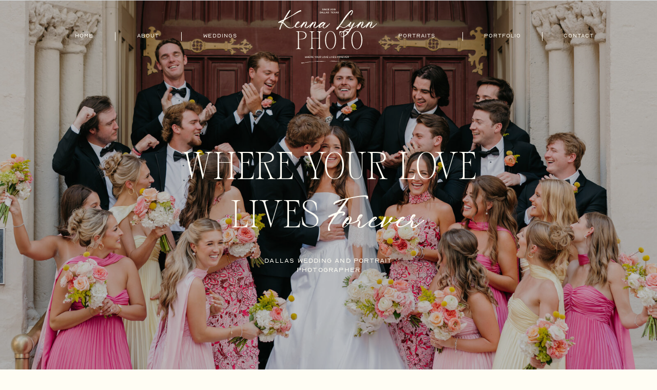

--- FILE ---
content_type: text/html; charset=UTF-8
request_url: https://kennalynnphoto.com/
body_size: 14905
content:
<!DOCTYPE html>
<html class="d" lang="">
  <head>
    <meta charset="UTF-8" />
    <meta name="viewport" content="width=device-width, initial-scale=1" />
    <title>Dallas Wedding & Portrait Photographer | Kenna Lynn Photo</title>
      <link rel="icon" type="image/png" href="//static.showit.co/200/Hblg-O6AdwtpRC77UvxGPw/203561/new_monogram.png" />
      <link rel="preconnect" href="https://static.showit.co" />
      <meta name="description" content="Romantic, true-to-color wedding photography in Dallas and beyond. Capturing joy, emotion, and timeless moments for couples & seniors who want photos that feel.
" />
      <link rel="canonical" href="https://kennalynnphoto.com" />
      <meta property="og:image" content="https://static.showit.co/1200/-Js8I_RxQMyyPneCJ_F8OQ/203561/thehursts_previews-45.jpg" />
    
    <link rel="preconnect" href="https://fonts.googleapis.com">
<link rel="preconnect" href="https://fonts.gstatic.com" crossorigin>
<link href="https://fonts.googleapis.com/css?family=Montserrat:regular" rel="stylesheet" type="text/css"/>
<style>
@font-face{font-family:NORDBook;src:url('//static.showit.co/file/onebEuMpOVLrFcy2Cbs69A/shared/nord-book.woff');}
@font-face{font-family:RisleyRegular;src:url('//static.showit.co/file/_q7sCwqFG95Oql7FLKyfUw/shared/risley-regular.woff');}
@font-face{font-family:Accent Font;src:url('//static.showit.co/file/4ATd68t3ZRc8HgSKxhtcQw/shared/a1198920b25f262ac947e63aaac18ff3.woff');}
 </style>
    <script id="init_data" type="application/json">
      {"mobile":{"w":320},"desktop":{"w":1200,"bgFillType":"color","bgColor":"colors-7"},"sid":"jczxoytsastwei3ejiztka","break":768,"assetURL":"//static.showit.co","contactFormId":"203561/340208","cfAction":"aHR0cHM6Ly9jbGllbnRzZXJ2aWNlLnNob3dpdC5jby9jb250YWN0Zm9ybQ==","sgAction":"aHR0cHM6Ly9jbGllbnRzZXJ2aWNlLnNob3dpdC5jby9zb2NpYWxncmlk","blockData":[{"slug":"pop-out-menu","visible":"m","states":[],"d":{"h":404,"w":1200,"locking":{"side":"t","offset":0},"trIn":{"type":"slide","direction":"Down"},"trOut":{"type":"slide","direction":"Up"},"stateTrIn":{"type":"slide","direction":"Down"},"stateTrOut":{"type":"slide","direction":"Up"},"bgFillType":"color","bgColor":"#000000:0","bgMediaType":"none","tr":{"in":{"cl":"slideInDown","d":"0.5","dl":"0"},"out":{"cl":"slideOutUp","d":"0.5","dl":"0"}}},"m":{"h":296,"w":320,"locking":{"side":"t","offset":0},"trIn":{"type":"slide","direction":"Down"},"trOut":{"type":"slide","direction":"Up"},"stateTrIn":{"type":"slide","direction":"Down"},"stateTrOut":{"type":"slide","direction":"Up"},"bgFillType":"color","bgColor":"#000000:0","bgMediaType":"none","tr":{"in":{"cl":"slideInDown","d":"0.5","dl":"0"},"out":{"cl":"slideOutUp","d":"0.5","dl":"0"}}}},{"slug":"navigation-1","visible":"a","states":[],"d":{"h":1,"w":1200,"locking":{"offset":0,"scrollOffset":1},"bgFillType":"color","bgColor":"colors-4","bgMediaType":"none"},"m":{"h":1,"w":320,"locking":{"side":"st","scrollOffset":1},"bgFillType":"color","bgColor":"colors-4","bgMediaType":"none"}},{"slug":"17-hero","visible":"m","states":[{"d":{"bgFillType":"color","bgColor":"#000000:0","bgMediaType":"none"},"m":{"bgFillType":"color","bgColor":"#000000:0","bgMediaType":"none"},"slug":"view-1"}],"d":{"h":811,"w":1200,"nature":"wH","bgFillType":"color","bgColor":"colors-0","bgMediaType":"image","bgImage":{"key":"sdaR0teTT2-4e0FMKHtliA/203561/20250816_thedrummonds_previews-57.jpg","aspect_ratio":1.77787,"title":"20250816_TheDrummonds_Previews-57","type":"asset"},"bgOpacity":"80","bgScroll":"p"},"m":{"h":361,"w":320,"bgFillType":"color","bgColor":"colors-0","bgMediaType":"image","bgImage":{"key":"sdaR0teTT2-4e0FMKHtliA/203561/20250816_thedrummonds_previews-57.jpg","aspect_ratio":1.77787,"title":"20250816_TheDrummonds_Previews-57","type":"asset"},"bgOpacity":"80","bgScroll":"p"},"stateTrans":[{}]},{"slug":"17-hero-1","visible":"d","states":[{"d":{"bgFillType":"color","bgColor":"#000000:0","bgMediaType":"none"},"m":{"bgFillType":"color","bgColor":"#000000:0","bgMediaType":"none"},"slug":"view-1"}],"d":{"h":811,"w":1200,"nature":"wH","bgFillType":"color","bgColor":"colors-0","bgMediaType":"image","bgImage":{"key":"sdaR0teTT2-4e0FMKHtliA/203561/20250816_thedrummonds_previews-57.jpg","aspect_ratio":1.77787,"title":"20250816_TheDrummonds_Previews-57","type":"asset"},"bgOpacity":"80","bgPos":"cm","bgScroll":"f"},"m":{"h":361,"w":320,"bgFillType":"color","bgColor":"colors-0","bgMediaType":"image","bgImage":{"key":"sdaR0teTT2-4e0FMKHtliA/203561/20250816_thedrummonds_previews-57.jpg","aspect_ratio":1.77787,"title":"20250816_TheDrummonds_Previews-57","type":"asset"},"bgOpacity":"80","bgPos":"cm","bgScroll":"f"},"stateTrans":[{}]},{"slug":"hero","visible":"a","states":[],"d":{"h":740,"w":1200,"locking":{"offset":0},"bgFillType":"color","bgColor":"colors-7","bgMediaType":"none"},"m":{"h":903,"w":320,"locking":{},"bgFillType":"color","bgColor":"colors-7","bgMediaType":"none"}},{"slug":"about","visible":"a","states":[],"d":{"h":1066,"w":1200,"locking":{},"bgFillType":"color","bgColor":"colors-3","bgMediaType":"none"},"m":{"h":850,"w":320,"locking":{},"bgFillType":"color","bgColor":"colors-3","bgMediaType":"none"}},{"slug":"services","visible":"a","states":[],"d":{"h":671,"w":1200,"bgFillType":"color","bgColor":"colors-7","bgMediaType":"none"},"m":{"h":866,"w":320,"bgFillType":"color","bgColor":"colors-7","bgMediaType":"none"}},{"slug":"review","visible":"a","states":[],"d":{"h":777,"w":1200,"bgFillType":"color","bgColor":"colors-0","bgMediaType":"image","bgImage":{"key":"ur8oMlH1nPizkBZLuQZzog/shared/thevaughns_080324-903.jpg","aspect_ratio":0.8,"title":"TheVaughns_080324-903","type":"asset"},"bgOpacity":"60","bgPos":"cm","bgScale":"cover","bgScroll":"p"},"m":{"h":808,"w":320,"bgFillType":"color","bgColor":"colors-0","bgMediaType":"image","bgImage":{"key":"ur8oMlH1nPizkBZLuQZzog/shared/thevaughns_080324-903.jpg","aspect_ratio":0.8,"title":"TheVaughns_080324-903","type":"asset"},"bgOpacity":"60","bgPos":"cm","bgScale":"cover","bgScroll":"p"}},{"slug":"directory-2","visible":"d","states":[],"d":{"h":699,"w":1200,"locking":{},"bgFillType":"color","bgColor":"colors-7","bgMediaType":"none"},"m":{"h":317,"w":320,"bgFillType":"color","bgColor":"colors-7","bgMediaType":"none"}},{"slug":"new-canvas","visible":"a","states":[],"d":{"h":755,"w":1200,"nature":"wH","bgFillType":"color","bgColor":"colors-0","bgMediaType":"image","bgImage":{"key":"HxC7Ka3acRwhh2_Y0mbn-w/203561/20250614_keys_sneaks-13.jpg","aspect_ratio":1.39989,"title":"20250614_Keys_Sneaks-13","type":"asset"},"bgOpacity":"80","bgPos":"cm","bgScale":"cover","bgScroll":"f"},"m":{"h":393,"w":320,"bgFillType":"color","bgColor":"colors-0","bgMediaType":"image","bgImage":{"key":"HxC7Ka3acRwhh2_Y0mbn-w/203561/20250614_keys_sneaks-13.jpg","aspect_ratio":1.39989,"title":"20250614_Keys_Sneaks-13","type":"asset"},"bgOpacity":"80","bgPos":"cm","bgScale":"cover","bgScroll":"f"}},{"slug":"footer","visible":"a","states":[],"d":{"h":337,"w":1200,"bgFillType":"color","bgColor":"colors-3","bgMediaType":"none"},"m":{"h":1012,"w":320,"bgFillType":"color","bgColor":"colors-3","bgMediaType":"none"}}],"elementData":[{"type":"simple","visible":"a","id":"pop-out-menu_0","blockId":"pop-out-menu","m":{"x":0,"y":0,"w":320,"h":294,"a":0,"trIn":{"cl":"slideInDown","d":"0.5","dl":"0"}},"d":{"x":0,"y":0,"w":1200,"h":404,"a":0,"trIn":{"cl":"slideInDown","d":"0.5","dl":"0"},"lockH":"s"}},{"type":"simple","visible":"d","id":"pop-out-menu_1","blockId":"pop-out-menu","m":{"x":48,"y":58,"w":224,"h":271.59999999999997,"a":0,"trIn":{"cl":"slideInDown","d":"0.5","dl":"0"}},"d":{"x":0,"y":358,"w":1200,"h":46,"a":0,"trIn":{"cl":"slideInDown","d":"0.5","dl":"0"},"lockH":"s"}},{"type":"text","visible":"d","id":"pop-out-menu_2","blockId":"pop-out-menu","m":{"x":106,"y":185,"w":107.99999999999999,"h":18,"a":0,"trIn":{"cl":"slideInDown","d":"0.5","dl":"0"}},"d":{"x":160,"y":372,"w":880,"h":18,"a":0,"trIn":{"cl":"slideInDown","d":"0.5","dl":"0"}}},{"type":"icon","visible":"a","id":"pop-out-menu_3","blockId":"pop-out-menu","m":{"x":267,"y":25,"w":29,"h":26,"a":0,"trIn":{"cl":"slideInDown","d":0.5,"dl":"0"},"lockV":"t"},"d":{"x":1140,"y":19,"w":37,"h":35,"a":0,"trIn":{"cl":"slideInDown","d":0.5,"dl":"0"},"lockH":"r","lockV":"t"},"pc":[{"type":"hide","block":"pop-out-menu"}]},{"type":"text","visible":"a","id":"pop-out-menu_4","blockId":"pop-out-menu","m":{"x":44,"y":38,"w":233,"h":15,"a":0},"d":{"x":471,"y":498,"w":258,"h":41,"a":0}},{"type":"text","visible":"a","id":"pop-out-menu_5","blockId":"pop-out-menu","m":{"x":44,"y":74,"w":233,"h":15,"a":0},"d":{"x":471,"y":498,"w":258,"h":41,"a":0}},{"type":"text","visible":"a","id":"pop-out-menu_6","blockId":"pop-out-menu","m":{"x":44,"y":111,"w":233,"h":15,"a":0},"d":{"x":471,"y":498,"w":258,"h":41,"a":0}},{"type":"text","visible":"a","id":"pop-out-menu_7","blockId":"pop-out-menu","m":{"x":44,"y":147,"w":233,"h":15,"a":0},"d":{"x":471,"y":498,"w":258,"h":41,"a":0}},{"type":"text","visible":"a","id":"pop-out-menu_8","blockId":"pop-out-menu","m":{"x":44,"y":184,"w":233,"h":15,"a":0},"d":{"x":471,"y":498,"w":258,"h":41,"a":0}},{"type":"text","visible":"a","id":"pop-out-menu_9","blockId":"pop-out-menu","m":{"x":44,"y":220,"w":233,"h":15,"a":0},"d":{"x":471,"y":498,"w":258,"h":41,"a":0}},{"type":"text","visible":"d","id":"navigation-1_0","blockId":"navigation-1","m":{"x":136,"y":22,"w":75,"h":17,"a":0},"d":{"x":1058,"y":62,"w":74,"h":17,"a":0}},{"type":"line","visible":"d","id":"navigation-1_1","blockId":"navigation-1","m":{"x":0,"y":59,"w":320,"a":0},"d":{"x":1008,"y":70,"w":17,"h":1,"a":90,"lockH":"s"}},{"type":"text","visible":"d","id":"navigation-1_2","blockId":"navigation-1","m":{"x":136,"y":22,"w":75,"h":17,"a":0},"d":{"x":903,"y":62,"w":71,"h":17,"a":0}},{"type":"line","visible":"d","id":"navigation-1_3","blockId":"navigation-1","m":{"x":0,"y":59,"w":320,"a":0},"d":{"x":853,"y":70,"w":17,"h":1,"a":90,"lockH":"s"}},{"type":"text","visible":"d","id":"navigation-1_4","blockId":"navigation-1","m":{"x":136,"y":22,"w":75,"h":17,"a":0},"d":{"x":736,"y":62,"w":83,"h":17,"a":0}},{"type":"text","visible":"d","id":"navigation-1_5","blockId":"navigation-1","m":{"x":136,"y":22,"w":75,"h":17,"a":0},"d":{"x":356,"y":62,"w":81,"h":17,"a":0}},{"type":"line","visible":"d","id":"navigation-1_6","blockId":"navigation-1","m":{"x":0,"y":59,"w":320,"a":0},"d":{"x":305,"y":70,"w":17,"h":1,"a":90,"lockH":"s"}},{"type":"text","visible":"d","id":"navigation-1_7","blockId":"navigation-1","m":{"x":136,"y":22,"w":75,"h":17,"a":0},"d":{"x":227,"y":62,"w":45,"h":17,"a":0}},{"type":"line","visible":"d","id":"navigation-1_8","blockId":"navigation-1","m":{"x":0,"y":59,"w":320,"a":0},"d":{"x":176,"y":70,"w":17,"h":1,"a":90,"lockH":"s"}},{"type":"text","visible":"d","id":"navigation-1_9","blockId":"navigation-1","m":{"x":136,"y":22,"w":75,"h":17,"a":0},"d":{"x":106,"y":62,"w":37,"h":17,"a":0}},{"type":"svg","visible":"a","id":"navigation-1_10","blockId":"navigation-1","m":{"x":11,"y":10,"w":72,"h":42,"a":0},"d":{"x":485,"y":4,"w":231,"h":133,"a":0},"c":{"key":"MsWU3D79pMM6TT25EM8MDw/shared/main_logo_cream.svg","aspect_ratio":1.72}},{"type":"icon","visible":"m","id":"navigation-1_11","blockId":"navigation-1","m":{"x":264,"y":13,"w":40,"h":34,"a":0},"d":{"x":550,"y":-49,"w":100,"h":100,"a":0},"pc":[{"type":"show","block":"pop-out-menu"}]},{"type":"text","visible":"a","id":"17-hero_0","blockId":"17-hero","m":{"x":65,"y":210,"w":200,"h":32,"a":0},"d":{"x":471,"y":498,"w":258,"h":41,"a":0}},{"type":"text","visible":"a","id":"17-hero_1","blockId":"17-hero","m":{"x":45,"y":120,"w":231,"h":31,"a":0},"d":{"x":307,"y":272,"w":587,"h":89,"a":0}},{"type":"text","visible":"a","id":"17-hero_view-1_0","blockId":"17-hero","m":{"x":137,"y":156,"w":123,"h":32,"a":0},"d":{"x":589,"y":392,"w":203,"h":59,"a":0}},{"type":"text","visible":"a","id":"17-hero_view-1_1","blockId":"17-hero","m":{"x":65,"y":156,"w":72,"h":30,"a":0},"d":{"x":409,"y":366,"w":170,"h":85,"a":0}},{"type":"text","visible":"a","id":"17-hero-1_0","blockId":"17-hero-1","m":{"x":44,"y":232,"w":233,"h":39,"a":0},"d":{"x":471,"y":498,"w":258,"h":41,"a":0}},{"type":"text","visible":"a","id":"17-hero-1_1","blockId":"17-hero-1","m":{"x":45,"y":129,"w":231,"h":31,"a":0},"d":{"x":307,"y":272,"w":587,"h":89,"a":0}},{"type":"text","visible":"a","id":"17-hero-1_view-1_0","blockId":"17-hero-1","m":{"x":137,"y":171,"w":123,"h":32,"a":0},"d":{"x":589,"y":392,"w":203,"h":59,"a":0}},{"type":"text","visible":"a","id":"17-hero-1_view-1_1","blockId":"17-hero-1","m":{"x":65,"y":171,"w":79,"h":30,"a":0},"d":{"x":409,"y":366,"w":170,"h":85,"a":0}},{"type":"graphic","visible":"a","id":"hero_0","blockId":"hero","m":{"x":24,"y":623,"w":278,"h":254,"a":0},"d":{"x":600,"y":191,"w":601,"h":548,"a":0,"gs":{"t":"zoom","p":108.153,"x":100,"y":33.373},"lockH":"rs","lockV":"s"},"c":{"key":"LZa3xt1EJ4vC_D_rjKQAUQ/203561/20250614_keys_ceremony-140.jpg","aspect_ratio":0.74997}},{"type":"text","visible":"a","id":"hero_1","blockId":"hero","m":{"x":21,"y":23,"w":278,"h":47,"a":0},"d":{"x":87,"y":181,"w":364,"h":124,"a":0,"trIn":{"cl":"fadeIn","d":"0.5","dl":0.25},"lockH":"l","lockV":"b"}},{"type":"text","visible":"a","id":"hero_2","blockId":"hero","m":{"x":24,"y":91,"w":272,"h":234,"a":0,"trIn":{"cl":"fadeIn","d":"0.5","dl":0.5}},"d":{"x":87,"y":322,"w":329,"h":218,"a":0,"trIn":{"cl":"fadeIn","d":"0.5","dl":0.5},"lockH":"l","lockV":"b"}},{"type":"svg","visible":"a","id":"hero_3","blockId":"hero","m":{"x":23,"y":417,"w":152,"h":189,"a":0,"gs":{"s":70}},"d":{"x":531,"y":-26,"w":233,"h":309,"a":0},"c":{"key":"JpRCuCKMoKh4XOBjdZ1wNA/shared/bird_and_envelope.svg","aspect_ratio":0.99333}},{"type":"text","visible":"a","id":"hero_4","blockId":"hero","m":{"x":175,"y":458,"w":122,"h":25,"a":0,"trIn":{"cl":"fadeIn","d":0.75,"dl":0.5}},"d":{"x":764,"y":142,"w":90,"h":21,"a":0,"trIn":{"cl":"fadeIn","d":0.75,"dl":0}}},{"type":"simple","visible":"a","id":"hero_5","blockId":"hero","m":{"x":106,"y":356,"w":113,"h":39,"a":0},"d":{"x":87,"y":558,"w":129,"h":47,"a":0,"lockH":"l"}},{"type":"text","visible":"a","id":"hero_6","blockId":"hero","m":{"x":110,"y":367,"w":105,"h":15,"a":0},"d":{"x":87,"y":570,"w":129,"h":23,"a":0,"lockH":"l"}},{"type":"text","visible":"a","id":"hero_7","blockId":"hero","m":{"x":175,"y":496,"w":122,"h":28,"a":0,"trIn":{"cl":"fadeIn","d":0.75,"dl":0.5}},"d":{"x":884,"y":142,"w":70,"h":21,"a":0,"trIn":{"cl":"fadeIn","d":0.75,"dl":0.25}}},{"type":"text","visible":"a","id":"hero_8","blockId":"hero","m":{"x":175,"y":542,"w":122,"h":24,"a":0,"trIn":{"cl":"fadeIn","d":0.75,"dl":0.5}},"d":{"x":984,"y":142,"w":97,"h":21,"a":0,"trIn":{"cl":"fadeIn","d":0.75,"dl":0.5}}},{"type":"simple","visible":"a","id":"about_0","blockId":"about","m":{"x":104,"y":777,"w":113,"h":39,"a":0},"d":{"x":536,"y":858,"w":129,"h":47,"a":0}},{"type":"text","visible":"a","id":"about_1","blockId":"about","m":{"x":108,"y":788,"w":105,"h":15,"a":0},"d":{"x":536,"y":870,"w":129,"h":23,"a":0}},{"type":"text","visible":"a","id":"about_2","blockId":"about","m":{"x":29,"y":546,"w":262,"h":216,"a":0,"trIn":{"cl":"fadeIn","d":0.75,"dl":0}},"d":{"x":365,"y":701,"w":470,"h":141,"a":0,"trIn":{"cl":"fadeIn","d":0.75,"dl":0},"lockV":"b"}},{"type":"text","visible":"a","id":"about_3","blockId":"about","m":{"x":32,"y":482,"w":257,"h":51,"a":0,"trIn":{"cl":"fadeIn","d":"0.5","dl":"0"}},"d":{"x":381,"y":593,"w":438,"h":83,"a":0,"trIn":{"cl":"fadeIn","d":"0.5","dl":"0"}}},{"type":"simple","visible":"a","id":"about_4","blockId":"about","m":{"x":0,"y":0,"w":320,"h":50,"a":0},"d":{"x":0,"y":0,"w":1201,"h":47,"a":0,"lockH":"s","lockV":"b"}},{"type":"text","visible":"a","id":"about_5","blockId":"about","m":{"x":-3121,"y":19,"w":6562,"h":15,"a":0,"trIn":{"cl":"slideInRight","d":150,"dl":"0"}},"d":{"x":-3073,"y":15,"w":7347,"h":17,"a":0,"trIn":{"cl":"slideInRight","d":220,"dl":0},"lockH":"s","lockV":"b"}},{"type":"graphic","visible":"a","id":"about_6","blockId":"about","m":{"x":48,"y":142,"w":224,"h":314,"a":0},"d":{"x":454,"y":161,"w":290,"h":406,"a":0},"c":{"key":"zkLRDfH_SVnOwV4ntd1Bfg/203561/klp_headshots-2.jpg","aspect_ratio":0.75}},{"type":"graphic","visible":"a","id":"about_7","blockId":"about","m":{"x":185,"y":377,"w":135,"h":96,"a":0},"d":{"x":645,"y":477,"w":139,"h":136,"a":0,"gs":{"t":"fit"}},"c":{"key":"EMN43CYFmrEJUhz8XGmNug/shared/new_monogram.png","aspect_ratio":1.30894}},{"type":"text","visible":"a","id":"about_8","blockId":"about","m":{"x":17,"y":80,"w":181,"h":86,"a":0,"trIn":{"cl":"fadeIn","d":1,"dl":0}},"d":{"x":291,"y":104,"w":239,"h":119,"a":0,"trIn":{"cl":"fadeIn","d":1,"dl":0}}},{"type":"graphic","visible":"a","id":"services_0","blockId":"services","m":{"x":-274,"y":272,"w":866,"h":322,"a":270},"d":{"x":-26,"y":-4,"w":1272,"h":678,"a":0,"o":40,"lockH":"s"},"c":{"key":"xtsEAUN3cCOnaLbokbHUnA/shared/blue_stripes.png","aspect_ratio":1.94161}},{"type":"text","visible":"a","id":"services_1","blockId":"services","m":{"x":22,"y":411,"w":277,"h":232,"a":0,"trIn":{"cl":"fadeIn","d":0.75,"dl":0.5}},"d":{"x":103,"y":252,"w":473,"h":148,"a":0,"trIn":{"cl":"fadeIn","d":0.75,"dl":0.5},"lockH":"l"}},{"type":"text","visible":"a","id":"services_2","blockId":"services","m":{"x":34,"y":344,"w":258,"h":52,"a":0,"trIn":{"cl":"fadeIn","d":0.75,"dl":0}},"d":{"x":103,"y":134,"w":488,"h":102,"a":0,"trIn":{"cl":"fadeIn","d":0.75,"dl":0},"lockH":"l"}},{"type":"simple","visible":"a","id":"services_3","blockId":"services","m":{"x":64,"y":87,"w":197,"h":235,"a":0},"d":{"x":826,"y":115,"w":333,"h":442,"a":0,"lockH":"r"}},{"type":"gallery","visible":"a","id":"services_4","blockId":"services","m":{"x":72,"y":93,"w":181,"h":223,"a":0},"d":{"x":836,"y":124,"w":314,"h":424,"a":0,"lockH":"r"},"imgs":[{"key":"aC52BefyiDuya6YZKG5TGQ/203561/20250802_wedding_thehalls_previews-13.jpg","ar":0.71431},{"key":"9J3g_VeF_FTNc2Wa5_x_Kg/203561/20250614_keys_sneaks-42.jpg","ar":0.74996},{"key":"B5k8RoiXH6CNwa2ELSP4sg/203561/20250613_hoermanns_ceremony-219.jpg","ar":0.7142},{"key":"6D8vRi9ylXsplOVXGM6DgA/203561/250518_wedding_hearne_sneaks-47.jpg","ar":0.74995},{"key":"LauvDIpzHlBndioSNQ_fXQ/shared/thelambrights_sneaks-21.jpg","ar":0.71434},{"key":"7AUrebBnwwPbM-RxSCDDTQ/shared/250502_wedding_metzler_sneaks-22.jpg","ar":0.71409},{"key":"X-g6g_R6-4ai0jmOn72LnQ/shared/annaaddison_engagement_final-113.jpg","ar":0.71434},{"key":"crJVgpIfPpAaog0Bv0HeEA/203561/20250613_hoermanns_gettingready-89.jpg","ar":0.71422}],"ch":1,"gal":"simple"},{"type":"simple","visible":"a","id":"services_5","blockId":"services","m":{"x":107,"y":675,"w":113,"h":39,"a":0},"d":{"x":103,"y":432,"w":129,"h":47,"a":0,"lockH":"l"}},{"type":"text","visible":"a","id":"services_6","blockId":"services","m":{"x":111,"y":686,"w":105,"h":15,"a":0},"d":{"x":103,"y":444,"w":129,"h":23,"a":0,"lockH":"l"}},{"type":"simple","visible":"a","id":"services_7","blockId":"services","m":{"x":107,"y":732,"w":113,"h":39,"a":0},"d":{"x":103,"y":491,"w":129,"h":47,"a":0,"lockH":"l"}},{"type":"text","visible":"a","id":"services_8","blockId":"services","m":{"x":111,"y":743,"w":105,"h":15,"a":0},"d":{"x":103,"y":503,"w":129,"h":23,"a":0,"lockH":"l"}},{"type":"text","visible":"a","id":"review_0","blockId":"review","m":{"x":27,"y":322,"w":267,"h":413,"a":0},"d":{"x":358,"y":397,"w":484,"h":266,"a":0,"trIn":{"cl":"fadeIn","d":0.75,"dl":"0"}}},{"type":"text","visible":"a","id":"review_1","blockId":"review","m":{"x":22,"y":142,"w":276,"h":102,"a":0,"trIn":{"cl":"fadeIn","d":"0.5","dl":"0"}},"d":{"x":353,"y":189,"w":494,"h":197,"a":0,"trIn":{"cl":"fadeIn","d":"0.5","dl":"0"}}},{"type":"text","visible":"a","id":"review_2","blockId":"review","m":{"x":42,"y":106,"w":237,"h":16,"a":0},"d":{"x":416,"y":143,"w":369,"h":22,"a":0,"trIn":{"cl":"fadeIn","d":0.25,"dl":"0"}}},{"type":"text","visible":"a","id":"review_3","blockId":"review","m":{"x":52,"y":72,"w":217,"h":21,"a":0},"d":{"x":416,"y":114,"w":369,"h":22,"a":0,"trIn":{"cl":"fadeIn","d":0,"dl":"0"}}},{"type":"svg","visible":"a","id":"directory-2_0","blockId":"directory-2","m":{"x":48,"y":64,"w":224,"h":190,"a":0},"d":{"x":873,"y":506,"w":195,"h":166,"a":0},"c":{"key":"AVuWEu2GY485Z-kudgBxYA/shared/heart_scallop.svg","aspect_ratio":1.18}},{"type":"svg","visible":"a","id":"directory-2_1","blockId":"directory-2","m":{"x":89,"y":48,"w":142,"h":222,"a":0},"d":{"x":321,"y":128,"w":170,"h":132,"a":0},"c":{"key":"xGlhREYDPiuK99YpzmDTwQ/shared/tulip.svg","aspect_ratio":0.64}},{"type":"graphic","visible":"a","id":"directory-2_2","blockId":"directory-2","m":{"x":0,"y":84,"w":192,"h":206,"a":0},"d":{"x":212,"y":233,"w":541,"h":374,"a":0,"lockV":"bs"},"c":{"key":"pG5hLsfJpiuLKttuPLP7SA/203561/thearlosummerwedding_kennalynnphoto-43.jpg","aspect_ratio":1.39982}},{"type":"graphic","visible":"a","id":"directory-2_3","blockId":"directory-2","m":{"x":140,"y":0,"w":144,"h":170,"a":0},"d":{"x":679,"y":93,"w":314,"h":403,"a":0,"lockV":"t"},"c":{"key":"SX6TU8Pl5NsQFVMy6YMpxA/203561/20250816_thedrummonds_previews-41.jpg","aspect_ratio":0.71421}},{"type":"text","visible":"d","id":"directory-2_4","blockId":"directory-2","m":{"x":91,"y":220,"w":138.6,"h":33,"a":0,"trIn":{"cl":"fadeIn","d":"0.5","dl":"0"}},"d":{"x":212,"y":93,"w":295,"h":104,"a":0,"trIn":{"cl":"fadeIn","d":"0.5","dl":"0"}}},{"type":"simple","visible":"a","id":"directory-2_5","blockId":"directory-2","m":{"x":104,"y":374,"w":113,"h":39,"a":0},"d":{"x":975,"y":577,"w":129,"h":47,"a":0}},{"type":"text","visible":"a","id":"directory-2_6","blockId":"directory-2","m":{"x":108,"y":385,"w":105,"h":15,"a":0},"d":{"x":975,"y":589,"w":129,"h":23,"a":0}},{"type":"simple","visible":"a","id":"new-canvas_0","blockId":"new-canvas","m":{"x":104,"y":209,"w":113,"h":39,"a":0},"d":{"x":536,"y":501,"w":129,"h":47,"a":0}},{"type":"text","visible":"a","id":"new-canvas_1","blockId":"new-canvas","m":{"x":108,"y":220,"w":105,"h":15,"a":0},"d":{"x":536,"y":513,"w":129,"h":23,"a":0}},{"type":"text","visible":"a","id":"new-canvas_2","blockId":"new-canvas","m":{"x":39,"y":82,"w":243,"h":95,"a":0,"trIn":{"cl":"fadeIn","d":0.75,"dl":0}},"d":{"x":184,"y":207,"w":832,"h":239,"a":0,"trIn":{"cl":"fadeIn","d":0.75,"dl":0}}},{"type":"simple","visible":"a","id":"footer_0","blockId":"footer","m":{"x":-8,"y":908,"w":337,"h":103,"a":0},"d":{"x":0,"y":308,"w":1200,"h":29,"a":0,"lockH":"s"}},{"type":"text","visible":"a","id":"footer_1","blockId":"footer","m":{"x":70,"y":946,"w":180,"h":8,"a":0},"d":{"x":415,"y":317,"w":141,"h":12,"a":0}},{"type":"line","visible":"d","id":"footer_2","blockId":"footer","m":{"x":-193,"y":694,"w":1118,"h":1,"a":0},"d":{"x":0,"y":0,"w":1200,"h":1,"a":0,"lockH":"s"}},{"type":"line","visible":"d","id":"footer_3","blockId":"footer","m":{"x":-284,"y":664,"w":1118,"h":1,"a":0},"d":{"x":0,"y":136,"w":1200,"h":1,"a":0,"lockH":"s"}},{"type":"social","visible":"d","id":"footer_4","blockId":"footer","m":{"x":0,"y":1177,"w":1118,"h":161,"a":0},"d":{"x":0,"y":136,"w":1200,"h":172,"a":0,"lockH":"s"}},{"type":"svg","visible":"a","id":"footer_5","blockId":"footer","m":{"x":48,"y":-89,"w":224,"h":311,"a":0},"d":{"x":453,"y":-123,"w":230,"h":314,"a":0},"c":{"key":"4cA8RLbjXKCFeGMDAizZvg/203561/final_primary_logo_badge.svg","aspect_ratio":0.72}},{"type":"text","visible":"a","id":"footer_6","blockId":"footer","m":{"x":116,"y":512,"w":89,"h":17,"a":0},"d":{"x":1046,"y":62,"w":74,"h":17,"a":0}},{"type":"line","visible":"d","id":"footer_7","blockId":"footer","m":{"x":0,"y":59,"w":320,"a":0},"d":{"x":996,"y":70,"w":17,"h":1,"a":90,"lockH":"s"}},{"type":"text","visible":"a","id":"footer_8","blockId":"footer","m":{"x":107,"y":459,"w":106,"h":17,"a":0},"d":{"x":891,"y":62,"w":71,"h":17,"a":0}},{"type":"line","visible":"d","id":"footer_9","blockId":"footer","m":{"x":0,"y":59,"w":320,"a":0},"d":{"x":841,"y":70,"w":17,"h":1,"a":90,"lockH":"s"}},{"type":"text","visible":"a","id":"footer_10","blockId":"footer","m":{"x":105,"y":406,"w":111,"h":17,"a":0},"d":{"x":724,"y":62,"w":83,"h":17,"a":0}},{"type":"text","visible":"a","id":"footer_11","blockId":"footer","m":{"x":109,"y":352,"w":102,"h":17,"a":0},"d":{"x":330,"y":62,"w":81,"h":17,"a":0}},{"type":"line","visible":"d","id":"footer_12","blockId":"footer","m":{"x":0,"y":59,"w":320,"a":0},"d":{"x":280,"y":70,"w":17,"h":1,"a":90,"lockH":"s"}},{"type":"text","visible":"a","id":"footer_13","blockId":"footer","m":{"x":123,"y":299,"w":75,"h":17,"a":0},"d":{"x":201,"y":62,"w":45,"h":17,"a":0}},{"type":"line","visible":"d","id":"footer_14","blockId":"footer","m":{"x":0,"y":59,"w":320,"a":0},"d":{"x":151,"y":70,"w":17,"h":1,"a":90,"lockH":"s"}},{"type":"text","visible":"a","id":"footer_15","blockId":"footer","m":{"x":123,"y":246,"w":75,"h":17,"a":0},"d":{"x":80,"y":62,"w":37,"h":17,"a":0}},{"type":"text","visible":"a","id":"footer_16","blockId":"footer","m":{"x":86,"y":973,"w":148,"h":10,"a":0},"d":{"x":713,"y":317,"w":72,"h":12,"a":0}},{"type":"social","visible":"m","id":"footer_17","blockId":"footer","m":{"x":18,"y":595,"w":287,"h":287,"a":0},"d":{"x":0,"y":136,"w":1200,"h":172,"a":0,"lockH":"s"}}]}
    </script>
    <link
      rel="stylesheet"
      type="text/css"
      href="https://cdnjs.cloudflare.com/ajax/libs/animate.css/3.4.0/animate.min.css"
    />
    <script
      id="si-jquery"
      src="https://ajax.googleapis.com/ajax/libs/jquery/3.5.1/jquery.min.js"
    ></script>
    		
		<script src="//lib.showit.co/engine/2.6.2/showit-lib.min.js"></script>
		<script src="//lib.showit.co/engine/2.6.2/showit.min.js"></script>

    <script>
      
      function initPage(){
      
      }
    </script>
    <link rel="stylesheet" type="text/css" href="//lib.showit.co/engine/2.6.2/showit.css" />
    <style id="si-page-css">
      html.m {background-color:rgba(255,253,244,1);}
html.d {background-color:rgba(255,253,244,1);}
.d .se:has(.st-primary) {border-radius:10px;box-shadow:none;opacity:1;overflow:hidden;}
.d .st-primary {padding:10px 14px 10px 14px;border-width:0px;border-color:rgba(8,8,8,1);background-color:rgba(8,8,8,1);background-image:none;border-radius:inherit;transition-duration:0.5s;}
.d .st-primary span {color:rgba(255,253,244,1);font-family:'NORDBook';font-weight:400;font-style:normal;font-size:12px;text-align:left;text-transform:uppercase;letter-spacing:0.1em;line-height:1.5;transition-duration:0.5s;}
.d .se:has(.st-primary:hover), .d .se:has(.trigger-child-hovers:hover .st-primary) {}
.d .st-primary.se-button:hover, .d .trigger-child-hovers:hover .st-primary.se-button {background-color:rgba(8,8,8,1);background-image:none;transition-property:background-color,background-image;}
.d .st-primary.se-button:hover span, .d .trigger-child-hovers:hover .st-primary.se-button span {}
.m .se:has(.st-primary) {border-radius:10px;box-shadow:none;opacity:1;overflow:hidden;}
.m .st-primary {padding:10px 14px 10px 14px;border-width:0px;border-color:rgba(8,8,8,1);background-color:rgba(8,8,8,1);background-image:none;border-radius:inherit;}
.m .st-primary span {color:rgba(255,253,244,1);font-family:'NORDBook';font-weight:400;font-style:normal;font-size:15px;text-align:center;text-transform:uppercase;letter-spacing:0.1em;line-height:1.5;}
.d .se:has(.st-secondary) {border-radius:10px;box-shadow:none;opacity:1;overflow:hidden;}
.d .st-secondary {padding:10px 14px 10px 14px;border-width:2px;border-color:rgba(8,8,8,1);background-color:rgba(0,0,0,0);background-image:none;border-radius:inherit;transition-duration:0.5s;}
.d .st-secondary span {color:rgba(8,8,8,1);font-family:'NORDBook';font-weight:400;font-style:normal;font-size:12px;text-align:left;text-transform:uppercase;letter-spacing:0.1em;line-height:1.5;transition-duration:0.5s;}
.d .se:has(.st-secondary:hover), .d .se:has(.trigger-child-hovers:hover .st-secondary) {}
.d .st-secondary.se-button:hover, .d .trigger-child-hovers:hover .st-secondary.se-button {border-color:rgba(8,8,8,0.7);background-color:rgba(0,0,0,0);background-image:none;transition-property:border-color,background-color,background-image;}
.d .st-secondary.se-button:hover span, .d .trigger-child-hovers:hover .st-secondary.se-button span {color:rgba(8,8,8,0.7);transition-property:color;}
.m .se:has(.st-secondary) {border-radius:10px;box-shadow:none;opacity:1;overflow:hidden;}
.m .st-secondary {padding:10px 14px 10px 14px;border-width:2px;border-color:rgba(8,8,8,1);background-color:rgba(0,0,0,0);background-image:none;border-radius:inherit;}
.m .st-secondary span {color:rgba(8,8,8,1);font-family:'NORDBook';font-weight:400;font-style:normal;font-size:15px;text-align:center;text-transform:uppercase;letter-spacing:0.1em;line-height:1.5;}
.d .st-d-title {color:rgba(8,8,8,1);text-transform:uppercase;line-height:1.1;letter-spacing:0em;font-size:50px;text-align:left;font-family:'RisleyRegular';font-weight:400;font-style:normal;}
.d .st-d-title.se-rc a {color:rgba(8,8,8,1);}
.d .st-d-title.se-rc a:hover {text-decoration:underline;color:rgba(8,8,8,1);opacity:0.8;}
.m .st-m-title {color:rgba(8,8,8,1);text-transform:uppercase;line-height:1.1;letter-spacing:0em;font-size:40px;text-align:center;font-family:'RisleyRegular';font-weight:400;font-style:normal;}
.m .st-m-title.se-rc a {color:rgba(8,8,8,1);}
.m .st-m-title.se-rc a:hover {text-decoration:underline;color:rgba(8,8,8,1);opacity:0.8;}
.d .st-d-heading {color:rgba(8,8,8,1);text-transform:uppercase;line-height:1.2;letter-spacing:0em;font-size:35px;text-align:left;font-family:'RisleyRegular';font-weight:400;font-style:normal;}
.d .st-d-heading.se-rc a {color:rgba(8,8,8,1);}
.d .st-d-heading.se-rc a:hover {text-decoration:underline;color:rgba(8,8,8,1);opacity:0.8;}
.m .st-m-heading {color:rgba(8,8,8,1);text-transform:uppercase;line-height:1.2;letter-spacing:0em;font-size:28px;text-align:center;font-family:'RisleyRegular';font-weight:400;font-style:normal;}
.m .st-m-heading.se-rc a {color:rgba(8,8,8,1);}
.m .st-m-heading.se-rc a:hover {text-decoration:underline;color:rgba(8,8,8,1);opacity:0.8;}
.d .st-d-subheading {color:rgba(8,8,8,1);text-transform:uppercase;line-height:1.5;letter-spacing:0.1em;font-size:12px;text-align:left;font-family:'NORDBook';font-weight:400;font-style:normal;}
.d .st-d-subheading.se-rc a {text-decoration:none;color:rgba(8,8,8,1);}
.d .st-d-subheading.se-rc a:hover {text-decoration:none;color:rgba(8,8,8,1);opacity:0.8;}
.m .st-m-subheading {color:rgba(8,8,8,1);text-transform:uppercase;line-height:1.5;letter-spacing:0.1em;font-size:15px;text-align:center;font-family:'NORDBook';font-weight:400;font-style:normal;}
.m .st-m-subheading.se-rc a {text-decoration:none;color:rgba(8,8,8,1);}
.m .st-m-subheading.se-rc a:hover {text-decoration:none;color:rgba(8,8,8,1);opacity:0.8;}
.d .st-d-paragraph {color:rgba(8,8,8,1);line-height:1.5;letter-spacing:0em;font-size:12px;text-align:left;font-family:'Montserrat';font-weight:400;font-style:normal;}
.d .st-d-paragraph.se-rc a {color:rgba(8,8,8,1);}
.d .st-d-paragraph.se-rc a:hover {text-decoration:underline;color:rgba(8,8,8,1);opacity:0.8;}
.m .st-m-paragraph {color:rgba(8,8,8,1);line-height:1.3;letter-spacing:0em;font-size:12px;text-align:center;font-family:'Montserrat';font-weight:400;font-style:normal;}
.m .st-m-paragraph.se-rc a {color:rgba(8,8,8,1);}
.m .st-m-paragraph.se-rc a:hover {text-decoration:underline;color:rgba(8,8,8,1);opacity:0.8;}
.sib-pop-out-menu {z-index:907;}
.m .sib-pop-out-menu {height:296px;display:none;}
.d .sib-pop-out-menu {height:404px;display:none;}
.m .sib-pop-out-menu .ss-bg {background-color:rgba(0,0,0,0);}
.d .sib-pop-out-menu .ss-bg {background-color:rgba(0,0,0,0);}
.d .sie-pop-out-menu_0 {left:0px;top:0px;width:1200px;height:404px;}
.m .sie-pop-out-menu_0 {left:0px;top:0px;width:320px;height:294px;}
.d .sie-pop-out-menu_0 .se-simple:hover {}
.m .sie-pop-out-menu_0 .se-simple:hover {}
.d .sie-pop-out-menu_0 .se-simple {background-color:rgba(214,220,223,1);}
.m .sie-pop-out-menu_0 .se-simple {background-color:rgba(214,220,223,1);}
.d .sie-pop-out-menu_1 {left:0px;top:358px;width:1200px;height:46px;}
.m .sie-pop-out-menu_1 {left:48px;top:58px;width:224px;height:271.59999999999997px;display:none;}
.d .sie-pop-out-menu_1 .se-simple:hover {}
.m .sie-pop-out-menu_1 .se-simple:hover {}
.d .sie-pop-out-menu_1 .se-simple {background-color:rgba(168,170,124,1);}
.m .sie-pop-out-menu_1 .se-simple {background-color:rgba(168,170,124,1);}
.d .sie-pop-out-menu_2 {left:160px;top:372px;width:880px;height:18px;}
.m .sie-pop-out-menu_2 {left:106px;top:185px;width:107.99999999999999px;height:18px;display:none;}
.d .sie-pop-out-menu_2-text {color:rgba(255,253,244,1);text-align:center;}
.m .sie-pop-out-menu_2-text {color:rgba(255,253,244,1);text-align:center;}
.d .sie-pop-out-menu_3:hover {opacity:0.4;transition-duration:0.5s;transition-property:opacity;}
.m .sie-pop-out-menu_3:hover {opacity:0.4;transition-duration:0.5s;transition-property:opacity;}
.d .sie-pop-out-menu_3 {left:1140px;top:19px;width:37px;height:35px;transition-duration:0.5s;transition-property:opacity;}
.m .sie-pop-out-menu_3 {left:267px;top:25px;width:29px;height:26px;transition-duration:0.5s;transition-property:opacity;}
.d .sie-pop-out-menu_3 svg {fill:rgba(78,84,36,1);}
.m .sie-pop-out-menu_3 svg {fill:rgba(78,84,36,1);}
.d .sie-pop-out-menu_3 svg:hover {}
.m .sie-pop-out-menu_3 svg:hover {}
.d .sie-pop-out-menu_4 {left:471px;top:498px;width:258px;height:41px;}
.m .sie-pop-out-menu_4 {left:44px;top:38px;width:233px;height:15px;}
.d .sie-pop-out-menu_4-text {color:rgba(255,253,244,1);text-align:center;}
.m .sie-pop-out-menu_4-text {line-height:1.7;font-size:9px;}
.d .sie-pop-out-menu_5 {left:471px;top:498px;width:258px;height:41px;}
.m .sie-pop-out-menu_5 {left:44px;top:74px;width:233px;height:15px;}
.d .sie-pop-out-menu_5-text {color:rgba(255,253,244,1);text-align:center;}
.m .sie-pop-out-menu_5-text {line-height:1.7;font-size:9px;}
.d .sie-pop-out-menu_6 {left:471px;top:498px;width:258px;height:41px;}
.m .sie-pop-out-menu_6 {left:44px;top:111px;width:233px;height:15px;}
.d .sie-pop-out-menu_6-text {color:rgba(255,253,244,1);text-align:center;}
.m .sie-pop-out-menu_6-text {line-height:1.7;font-size:9px;}
.d .sie-pop-out-menu_7 {left:471px;top:498px;width:258px;height:41px;}
.m .sie-pop-out-menu_7 {left:44px;top:147px;width:233px;height:15px;}
.d .sie-pop-out-menu_7-text {color:rgba(255,253,244,1);text-align:center;}
.m .sie-pop-out-menu_7-text {line-height:1.7;font-size:9px;}
.d .sie-pop-out-menu_8 {left:471px;top:498px;width:258px;height:41px;}
.m .sie-pop-out-menu_8 {left:44px;top:184px;width:233px;height:15px;}
.d .sie-pop-out-menu_8-text {color:rgba(255,253,244,1);text-align:center;}
.m .sie-pop-out-menu_8-text {line-height:1.7;font-size:9px;}
.d .sie-pop-out-menu_9 {left:471px;top:498px;width:258px;height:41px;}
.m .sie-pop-out-menu_9 {left:44px;top:220px;width:233px;height:15px;}
.d .sie-pop-out-menu_9-text {color:rgba(255,253,244,1);text-align:center;}
.m .sie-pop-out-menu_9-text {line-height:1.7;font-size:9px;}
.sib-navigation-1 {z-index:200;}
.m .sib-navigation-1 {height:1px;}
.d .sib-navigation-1 {height:1px;}
.m .sib-navigation-1 .ss-bg {background-color:rgba(214,220,223,1);}
.d .sib-navigation-1 .ss-bg {background-color:rgba(214,220,223,1);}
.d .sie-navigation-1_0 {left:1058px;top:62px;width:74px;height:17px;}
.m .sie-navigation-1_0 {left:136px;top:22px;width:75px;height:17px;display:none;}
.d .sie-navigation-1_0-text {color:rgba(255,253,244,1);font-size:10px;}
.m .sie-navigation-1_0-text {color:rgba(17,17,17,1);line-height:1.4;}
.d .sie-navigation-1_1 {left:1008px;top:70px;width:17px;height:1px;}
.m .sie-navigation-1_1 {left:0px;top:59px;width:320px;height:1px;display:none;}
.se-line {width:auto;height:auto;}
.sie-navigation-1_1 svg {vertical-align:top;overflow:visible;pointer-events:none;box-sizing:content-box;}
.m .sie-navigation-1_1 svg {stroke:rgba(0,0,0,1);transform:scaleX(1);padding:0.5px;height:1px;width:320px;}
.d .sie-navigation-1_1 svg {stroke:rgba(255,253,244,1);transform:scaleX(1);padding:0.5px;height:17px;width:0px;}
.m .sie-navigation-1_1 line {stroke-linecap:butt;stroke-width:1;stroke-dasharray:none;pointer-events:all;}
.d .sie-navigation-1_1 line {stroke-linecap:butt;stroke-width:1;stroke-dasharray:none;pointer-events:all;}
.d .sie-navigation-1_2 {left:903px;top:62px;width:71px;height:17px;}
.m .sie-navigation-1_2 {left:136px;top:22px;width:75px;height:17px;display:none;}
.d .sie-navigation-1_2-text {color:rgba(255,253,244,1);font-size:10px;}
.m .sie-navigation-1_2-text {color:rgba(17,17,17,1);line-height:1.4;}
.d .sie-navigation-1_3 {left:853px;top:70px;width:17px;height:1px;}
.m .sie-navigation-1_3 {left:0px;top:59px;width:320px;height:1px;display:none;}
.sie-navigation-1_3 svg {vertical-align:top;overflow:visible;pointer-events:none;box-sizing:content-box;}
.m .sie-navigation-1_3 svg {stroke:rgba(0,0,0,1);transform:scaleX(1);padding:0.5px;height:1px;width:320px;}
.d .sie-navigation-1_3 svg {stroke:rgba(255,253,244,1);transform:scaleX(1);padding:0.5px;height:17px;width:0px;}
.m .sie-navigation-1_3 line {stroke-linecap:butt;stroke-width:1;stroke-dasharray:none;pointer-events:all;}
.d .sie-navigation-1_3 line {stroke-linecap:butt;stroke-width:1;stroke-dasharray:none;pointer-events:all;}
.d .sie-navigation-1_4 {left:736px;top:62px;width:83px;height:17px;}
.m .sie-navigation-1_4 {left:136px;top:22px;width:75px;height:17px;display:none;}
.d .sie-navigation-1_4-text {color:rgba(255,253,244,1);font-size:10px;}
.m .sie-navigation-1_4-text {color:rgba(255,253,244,1);}
.d .sie-navigation-1_5 {left:356px;top:62px;width:81px;height:17px;}
.m .sie-navigation-1_5 {left:136px;top:22px;width:75px;height:17px;display:none;}
.d .sie-navigation-1_5-text {color:rgba(255,253,244,1);font-size:10px;}
.m .sie-navigation-1_5-text {color:rgba(17,17,17,1);line-height:1.4;}
.d .sie-navigation-1_6 {left:305px;top:70px;width:17px;height:1px;}
.m .sie-navigation-1_6 {left:0px;top:59px;width:320px;height:1px;display:none;}
.sie-navigation-1_6 svg {vertical-align:top;overflow:visible;pointer-events:none;box-sizing:content-box;}
.m .sie-navigation-1_6 svg {stroke:rgba(0,0,0,1);transform:scaleX(1);padding:0.5px;height:1px;width:320px;}
.d .sie-navigation-1_6 svg {stroke:rgba(255,253,244,1);transform:scaleX(1);padding:0.5px;height:17px;width:0px;}
.m .sie-navigation-1_6 line {stroke-linecap:butt;stroke-width:1;stroke-dasharray:none;pointer-events:all;}
.d .sie-navigation-1_6 line {stroke-linecap:butt;stroke-width:1;stroke-dasharray:none;pointer-events:all;}
.d .sie-navigation-1_7 {left:227px;top:62px;width:45px;height:17px;}
.m .sie-navigation-1_7 {left:136px;top:22px;width:75px;height:17px;display:none;}
.d .sie-navigation-1_7-text {color:rgba(255,253,244,1);font-size:10px;}
.m .sie-navigation-1_7-text {color:rgba(17,17,17,1);line-height:1.4;}
.d .sie-navigation-1_8 {left:176px;top:70px;width:17px;height:1px;}
.m .sie-navigation-1_8 {left:0px;top:59px;width:320px;height:1px;display:none;}
.sie-navigation-1_8 svg {vertical-align:top;overflow:visible;pointer-events:none;box-sizing:content-box;}
.m .sie-navigation-1_8 svg {stroke:rgba(255,253,244,1);transform:scaleX(1);padding:0.5px;height:1px;width:320px;}
.d .sie-navigation-1_8 svg {stroke:rgba(255,253,244,1);transform:scaleX(1);padding:0.5px;height:17px;width:0px;}
.m .sie-navigation-1_8 line {stroke-linecap:butt;stroke-width:1;stroke-dasharray:none;pointer-events:all;}
.d .sie-navigation-1_8 line {stroke-linecap:butt;stroke-width:1;stroke-dasharray:none;pointer-events:all;}
.d .sie-navigation-1_9 {left:106px;top:62px;width:37px;height:17px;}
.m .sie-navigation-1_9 {left:136px;top:22px;width:75px;height:17px;display:none;}
.d .sie-navigation-1_9-text {color:rgba(255,253,244,1);font-size:10px;}
.d .sie-navigation-1_10 {left:485px;top:4px;width:231px;height:133px;}
.m .sie-navigation-1_10 {left:11px;top:10px;width:72px;height:42px;}
.d .sie-navigation-1_10 .se-img {background-repeat:no-repeat;background-position:50%;background-size:contain;border-radius:inherit;}
.m .sie-navigation-1_10 .se-img {background-repeat:no-repeat;background-position:50%;background-size:contain;border-radius:inherit;}
.d .sie-navigation-1_11 {left:550px;top:-49px;width:100px;height:100px;display:none;}
.m .sie-navigation-1_11 {left:264px;top:13px;width:40px;height:34px;}
.d .sie-navigation-1_11 svg {fill:rgba(255,253,244,1);}
.m .sie-navigation-1_11 svg {fill:rgba(255,253,244,1);}
.m .sib-17-hero {height:361px;}
.d .sib-17-hero {height:811px;display:none;}
.m .sib-17-hero .ss-bg {background-color:rgba(8,8,8,1);}
.d .sib-17-hero .ss-bg {background-color:rgba(8,8,8,1);}
.d .sib-17-hero.sb-nd-wH .sc {height:811px;}
.d .sie-17-hero_0 {left:471px;top:498px;width:258px;height:41px;}
.m .sie-17-hero_0 {left:65px;top:210px;width:200px;height:32px;}
.d .sie-17-hero_0-text {color:rgba(255,253,244,1);text-align:center;}
.m .sie-17-hero_0-text {color:rgba(255,253,244,1);line-height:1.7;font-size:10px;}
.d .sie-17-hero_1 {left:307px;top:272px;width:587px;height:89px;}
.m .sie-17-hero_1 {left:45px;top:120px;width:231px;height:31px;}
.d .sie-17-hero_1-text {color:rgba(255,253,244,1);text-transform:none;line-height:1.3;font-size:75px;text-align:center;}
.m .sie-17-hero_1-text {color:rgba(249,249,248,1);font-size:30px;text-align:left;}
.m .sib-17-hero .sis-17-hero_view-1 {background-color:rgba(0,0,0,0);}
.d .sib-17-hero .sis-17-hero_view-1 {background-color:rgba(0,0,0,0);}
.d .sie-17-hero_view-1_0 {left:589px;top:392px;width:203px;height:59px;}
.m .sie-17-hero_view-1_0 {left:137px;top:156px;width:123px;height:32px;}
.d .sie-17-hero_view-1_0-text {color:rgba(255,253,244,1);text-transform:none;line-height:1.3;font-size:40px;text-align:center;font-family:'Accent Font';font-weight:400;font-style:normal;}
.m .sie-17-hero_view-1_0-text {color:rgba(249,249,248,1);text-transform:none;font-size:25px;text-align:left;font-family:'Accent Font';font-weight:400;font-style:normal;}
.d .sie-17-hero_view-1_1 {left:409px;top:366px;width:170px;height:85px;}
.m .sie-17-hero_view-1_1 {left:65px;top:156px;width:72px;height:30px;}
.d .sie-17-hero_view-1_1-text {color:rgba(255,253,244,1);text-transform:none;line-height:1.3;font-size:75px;text-align:center;}
.m .sie-17-hero_view-1_1-text {color:rgba(249,249,248,1);font-size:30px;text-align:left;}
.m .sib-17-hero-1 {height:361px;display:none;}
.d .sib-17-hero-1 {height:811px;}
.m .sib-17-hero-1 .ss-bg {background-color:rgba(8,8,8,1);}
.d .sib-17-hero-1 .ss-bg {background-color:rgba(8,8,8,1);}
.d .sib-17-hero-1.sb-nd-wH .sc {height:811px;}
.d .sie-17-hero-1_0 {left:471px;top:498px;width:258px;height:41px;}
.m .sie-17-hero-1_0 {left:44px;top:232px;width:233px;height:39px;}
.d .sie-17-hero-1_0-text {color:rgba(255,253,244,1);text-align:center;}
.m .sie-17-hero-1_0-text {color:rgba(255,253,244,1);line-height:1.7;font-size:12px;}
.d .sie-17-hero-1_1 {left:307px;top:272px;width:587px;height:89px;}
.m .sie-17-hero-1_1 {left:45px;top:129px;width:231px;height:31px;}
.d .sie-17-hero-1_1-text {color:rgba(255,253,244,1);text-transform:none;line-height:1.3;font-size:75px;text-align:center;}
.m .sie-17-hero-1_1-text {color:rgba(249,249,248,1);font-size:30px;text-align:left;}
.m .sib-17-hero-1 .sis-17-hero-1_view-1 {background-color:rgba(0,0,0,0);}
.d .sib-17-hero-1 .sis-17-hero-1_view-1 {background-color:rgba(0,0,0,0);}
.d .sie-17-hero-1_view-1_0 {left:589px;top:392px;width:203px;height:59px;}
.m .sie-17-hero-1_view-1_0 {left:137px;top:171px;width:123px;height:32px;}
.d .sie-17-hero-1_view-1_0-text {color:rgba(255,253,244,1);text-transform:none;line-height:1.3;font-size:40px;text-align:center;font-family:'Accent Font';font-weight:400;font-style:normal;}
.m .sie-17-hero-1_view-1_0-text {color:rgba(249,249,248,1);text-transform:none;font-size:25px;text-align:left;font-family:'Accent Font';font-weight:400;font-style:normal;}
.d .sie-17-hero-1_view-1_1 {left:409px;top:366px;width:170px;height:85px;}
.m .sie-17-hero-1_view-1_1 {left:65px;top:171px;width:79px;height:30px;}
.d .sie-17-hero-1_view-1_1-text {color:rgba(255,253,244,1);text-transform:none;line-height:1.3;font-size:75px;text-align:center;}
.m .sie-17-hero-1_view-1_1-text {color:rgba(249,249,248,1);font-size:30px;text-align:left;}
.sib-hero {z-index:1;}
.m .sib-hero {height:903px;}
.d .sib-hero {height:740px;}
.m .sib-hero .ss-bg {background-color:rgba(255,253,244,1);}
.d .sib-hero .ss-bg {background-color:rgba(255,253,244,1);}
.d .sie-hero_0 {left:600px;top:191px;width:601px;height:548px;}
.m .sie-hero_0 {left:24px;top:623px;width:278px;height:254px;}
.d .sie-hero_0 .se-img {background-repeat:no-repeat;background-size:108.153%;background-position:100% 33.373%;border-radius:inherit;}
.m .sie-hero_0 .se-img {background-repeat:no-repeat;background-size:108.153%;background-position:100% 33.373%;border-radius:inherit;}
.d .sie-hero_1 {left:87px;top:181px;width:364px;height:124px;}
.m .sie-hero_1 {left:21px;top:23px;width:278px;height:47px;}
.d .sie-hero_1-text {color:rgba(78,84,36,1);font-size:35px;text-align:left;}
.m .sie-hero_1-text {color:rgba(78,84,36,1);font-size:20px;text-align:center;}
.d .sie-hero_2 {left:87px;top:322px;width:329px;height:218px;}
.m .sie-hero_2 {left:24px;top:91px;width:272px;height:234px;}
.d .sie-hero_2-text {color:rgba(78,84,36,1);letter-spacing:0em;font-size:15px;text-align:left;}
.m .sie-hero_2-text {color:rgba(78,84,36,1);letter-spacing:0em;font-size:15px;text-align:center;}
.d .sie-hero_3 {left:531px;top:-26px;width:233px;height:309px;}
.m .sie-hero_3 {left:23px;top:417px;width:152px;height:189px;}
.d .sie-hero_3 .se-img {background-repeat:no-repeat;background-position:50%;background-size:contain;border-radius:inherit;}
.m .sie-hero_3 .se-img {background-repeat:no-repeat;background-position:50%;background-size:contain;border-radius:inherit;}
.d .sie-hero_4 {left:764px;top:142px;width:90px;height:21px;}
.m .sie-hero_4 {left:175px;top:458px;width:122px;height:25px;}
.d .sie-hero_4-text {color:rgba(168,170,124,1);text-transform:none;font-family:'Accent Font';font-weight:400;font-style:normal;}
.m .sie-hero_4-text {color:rgba(168,170,124,1);text-transform:none;font-family:'Accent Font';font-weight:400;font-style:normal;}
.d .sie-hero_5 {left:87px;top:558px;width:129px;height:47px;}
.m .sie-hero_5 {left:106px;top:356px;width:113px;height:39px;}
.d .sie-hero_5 .se-simple:hover {}
.m .sie-hero_5 .se-simple:hover {}
.d .sie-hero_5 .se-simple {border-color:rgba(0,0,0,0);border-width:0px;background-color:rgba(214,220,223,1);border-style:solid;border-radius:inherit;}
.m .sie-hero_5 .se-simple {border-color:rgba(0,0,0,0);border-width:0px;background-color:rgba(214,220,223,1);border-style:solid;border-radius:inherit;}
.d .sie-hero_6:hover {opacity:0.5;transition-duration:0.5s;transition-property:opacity;}
.m .sie-hero_6:hover {opacity:0.5;transition-duration:0.5s;transition-property:opacity;}
.d .sie-hero_6 {left:87px;top:570px;width:129px;height:23px;transition-duration:0.5s;transition-property:opacity;}
.m .sie-hero_6 {left:110px;top:367px;width:105px;height:15px;transition-duration:0.5s;transition-property:opacity;}
.d .sie-hero_6-text:hover {}
.m .sie-hero_6-text:hover {}
.d .sie-hero_6-text {color:rgba(78,84,36,1);line-height:2.1;font-size:10px;text-align:center;font-family:'NORDBook';font-weight:400;font-style:normal;}
.m .sie-hero_6-text {color:rgba(78,84,36,1);line-height:1.5;font-size:10px;text-align:center;font-family:'NORDBook';font-weight:400;font-style:normal;}
.d .sie-hero_7 {left:884px;top:142px;width:70px;height:21px;}
.m .sie-hero_7 {left:175px;top:496px;width:122px;height:28px;}
.d .sie-hero_7-text {color:rgba(168,170,124,1);text-transform:none;font-family:'Accent Font';font-weight:400;font-style:normal;}
.m .sie-hero_7-text {color:rgba(168,170,124,1);text-transform:none;font-family:'Accent Font';font-weight:400;font-style:normal;}
.d .sie-hero_8 {left:984px;top:142px;width:97px;height:21px;}
.m .sie-hero_8 {left:175px;top:542px;width:122px;height:24px;}
.d .sie-hero_8-text {color:rgba(168,170,124,1);text-transform:none;font-family:'Accent Font';font-weight:400;font-style:normal;}
.m .sie-hero_8-text {color:rgba(168,170,124,1);text-transform:none;font-family:'Accent Font';font-weight:400;font-style:normal;}
.m .sib-about {height:850px;}
.d .sib-about {height:1066px;}
.m .sib-about .ss-bg {background-color:rgba(245,232,228,1);}
.d .sib-about .ss-bg {background-color:rgba(245,232,228,1);}
.d .sie-about_0 {left:536px;top:858px;width:129px;height:47px;}
.m .sie-about_0 {left:104px;top:777px;width:113px;height:39px;}
.d .sie-about_0 .se-simple:hover {}
.m .sie-about_0 .se-simple:hover {}
.d .sie-about_0 .se-simple {border-color:rgba(0,0,0,0);border-width:0px;background-color:rgba(214,220,223,1);border-style:solid;border-radius:inherit;}
.m .sie-about_0 .se-simple {border-color:rgba(0,0,0,0);border-width:0px;background-color:rgba(214,220,223,1);border-style:solid;border-radius:inherit;}
.d .sie-about_1:hover {opacity:0.5;transition-duration:0.5s;transition-property:opacity;}
.m .sie-about_1:hover {opacity:0.5;transition-duration:0.5s;transition-property:opacity;}
.d .sie-about_1 {left:536px;top:870px;width:129px;height:23px;transition-duration:0.5s;transition-property:opacity;}
.m .sie-about_1 {left:108px;top:788px;width:105px;height:15px;transition-duration:0.5s;transition-property:opacity;}
.d .sie-about_1-text:hover {}
.m .sie-about_1-text:hover {}
.d .sie-about_1-text {color:rgba(78,84,36,1);line-height:2.1;font-size:10px;text-align:center;font-family:'NORDBook';font-weight:400;font-style:normal;}
.m .sie-about_1-text {color:rgba(78,84,36,1);line-height:1.5;font-size:10px;text-align:center;font-family:'NORDBook';font-weight:400;font-style:normal;}
.d .sie-about_2 {left:365px;top:701px;width:470px;height:141px;}
.m .sie-about_2 {left:29px;top:546px;width:262px;height:216px;}
.d .sie-about_2-text {color:rgba(78,84,36,1);font-size:15px;text-align:center;}
.m .sie-about_2-text {color:rgba(78,84,36,1);font-size:15px;text-align:center;}
.d .sie-about_3 {left:381px;top:593px;width:438px;height:83px;}
.m .sie-about_3 {left:32px;top:482px;width:257px;height:51px;}
.d .sie-about_3-text {color:rgba(78,84,36,1);font-size:35px;text-align:center;}
.m .sie-about_3-text {color:rgba(78,84,36,1);font-size:21px;text-align:center;}
.d .sie-about_4 {left:0px;top:0px;width:1201px;height:47px;}
.m .sie-about_4 {left:0px;top:0px;width:320px;height:50px;}
.d .sie-about_4 .se-simple:hover {}
.m .sie-about_4 .se-simple:hover {}
.d .sie-about_4 .se-simple {background-color:rgba(168,170,124,1);}
.m .sie-about_4 .se-simple {background-color:rgba(168,170,124,1);}
.d .sie-about_5 {left:-3073px;top:15px;width:7347px;height:17px;}
.m .sie-about_5 {left:-3121px;top:19px;width:6562px;height:15px;}
.d .sie-about_5-text {color:rgba(255,255,255,1);text-transform:uppercase;line-height:1.4;letter-spacing:0.05em;font-size:11px;text-align:left;font-family:'NORDBook';font-weight:400;font-style:normal;}
.m .sie-about_5-text {color:rgba(255,255,255,1);text-transform:uppercase;line-height:1.4;letter-spacing:0.05em;font-size:11px;text-align:left;font-family:'NORDBook';font-weight:400;font-style:normal;}
.d .sie-about_5-text.se-rc a {color:rgba(8,8,8,1);text-decoration:underline;}
.d .sie-about_5-text.se-rc a:hover {text-decoration:underline;color:rgba(8,8,8,1);opacity:0.8;}
.m .sie-about_5-text.se-rc a {color:rgba(8,8,8,1);text-decoration:underline;}
.m .sie-about_5-text.se-rc a:hover {text-decoration:underline;color:rgba(8,8,8,1);opacity:0.8;}
.d .sie-about_6 {left:454px;top:161px;width:290px;height:406px;}
.m .sie-about_6 {left:48px;top:142px;width:224px;height:314px;}
.d .sie-about_6 .se-img {background-repeat:no-repeat;background-size:cover;background-position:50% 50%;border-radius:inherit;}
.m .sie-about_6 .se-img {background-repeat:no-repeat;background-size:cover;background-position:50% 50%;border-radius:inherit;}
.d .sie-about_7 {left:645px;top:477px;width:139px;height:136px;}
.m .sie-about_7 {left:185px;top:377px;width:135px;height:96px;}
.d .sie-about_7 .se-img {background-repeat:no-repeat;background-size:contain;background-position:50%;border-radius:inherit;}
.m .sie-about_7 .se-img {background-repeat:no-repeat;background-size:cover;background-position:50% 50%;border-radius:inherit;}
.d .sie-about_8 {left:291px;top:104px;width:239px;height:119px;}
.m .sie-about_8 {left:17px;top:80px;width:181px;height:86px;}
.d .sie-about_8-text {color:rgba(168,170,124,1);text-transform:none;font-size:20px;text-align:center;font-family:'Accent Font';font-weight:400;font-style:normal;}
.m .sie-about_8-text {color:rgba(168,170,124,1);text-transform:none;font-size:15px;text-align:center;font-family:'Accent Font';font-weight:400;font-style:normal;}
.m .sib-services {height:866px;}
.d .sib-services {height:671px;}
.m .sib-services .ss-bg {background-color:rgba(255,253,244,1);}
.d .sib-services .ss-bg {background-color:rgba(255,253,244,1);}
.d .sie-services_0 {left:-26px;top:-4px;width:1272px;height:678px;opacity:0.4;}
.m .sie-services_0 {left:-274px;top:272px;width:866px;height:322px;opacity:0.4;}
.d .sie-services_0 .se-img {background-repeat:no-repeat;background-size:cover;background-position:50% 50%;border-radius:inherit;}
.m .sie-services_0 .se-img {background-repeat:no-repeat;background-size:cover;background-position:50% 50%;border-radius:inherit;}
.d .sie-services_1 {left:103px;top:252px;width:473px;height:148px;}
.m .sie-services_1 {left:22px;top:411px;width:277px;height:232px;}
.d .sie-services_1-text {color:rgba(8,8,8,1);font-size:15px;}
.m .sie-services_1-text {color:rgba(8,8,8,1);font-size:15px;}
.d .sie-services_2 {left:103px;top:134px;width:488px;height:102px;}
.m .sie-services_2 {left:34px;top:344px;width:258px;height:52px;}
.d .sie-services_2-text {color:rgba(8,8,8,1);font-size:41px;text-align:left;}
.m .sie-services_2-text {color:rgba(8,8,8,1);font-size:21px;text-align:center;}
.d .sie-services_3 {left:826px;top:115px;width:333px;height:442px;}
.m .sie-services_3 {left:64px;top:87px;width:197px;height:235px;}
.d .sie-services_3 .se-simple:hover {}
.m .sie-services_3 .se-simple:hover {}
.d .sie-services_3 .se-simple {background-color:rgba(214,220,223,1);}
.m .sie-services_3 .se-simple {background-color:rgba(214,220,223,1);}
.d .sie-services_4 {left:836px;top:124px;width:314px;height:424px;}
.m .sie-services_4 {left:72px;top:93px;width:181px;height:223px;}
.sie-services_4 img {border:none;}
.d .sie-services_4 .se-img {background-repeat:no-repeat;background-size:cover;background-position:50% 50%;}
.m .sie-services_4 .se-img {background-repeat:no-repeat;background-size:cover;background-position:50% 50%;}
.d .sie-services_5 {left:103px;top:432px;width:129px;height:47px;}
.m .sie-services_5 {left:107px;top:675px;width:113px;height:39px;}
.d .sie-services_5 .se-simple:hover {}
.m .sie-services_5 .se-simple:hover {}
.d .sie-services_5 .se-simple {border-color:rgba(0,0,0,0);border-width:0px;background-color:rgba(214,220,223,1);border-style:solid;border-radius:inherit;}
.m .sie-services_5 .se-simple {border-color:rgba(0,0,0,0);border-width:0px;background-color:rgba(214,220,223,1);border-style:solid;border-radius:inherit;}
.d .sie-services_6:hover {opacity:0.5;transition-duration:0.5s;transition-property:opacity;}
.m .sie-services_6:hover {opacity:0.5;transition-duration:0.5s;transition-property:opacity;}
.d .sie-services_6 {left:103px;top:444px;width:129px;height:23px;transition-duration:0.5s;transition-property:opacity;}
.m .sie-services_6 {left:111px;top:686px;width:105px;height:15px;transition-duration:0.5s;transition-property:opacity;}
.d .sie-services_6-text:hover {}
.m .sie-services_6-text:hover {}
.d .sie-services_6-text {color:rgba(78,84,36,1);line-height:2.1;font-size:10px;text-align:center;font-family:'NORDBook';font-weight:400;font-style:normal;}
.m .sie-services_6-text {color:rgba(78,84,36,1);line-height:1.5;font-size:10px;text-align:center;font-family:'NORDBook';font-weight:400;font-style:normal;}
.d .sie-services_7 {left:103px;top:491px;width:129px;height:47px;}
.m .sie-services_7 {left:107px;top:732px;width:113px;height:39px;}
.d .sie-services_7 .se-simple:hover {}
.m .sie-services_7 .se-simple:hover {}
.d .sie-services_7 .se-simple {border-color:rgba(0,0,0,0);border-width:0px;background-color:rgba(214,220,223,1);border-style:solid;border-radius:inherit;}
.m .sie-services_7 .se-simple {border-color:rgba(0,0,0,0);border-width:0px;background-color:rgba(214,220,223,1);border-style:solid;border-radius:inherit;}
.d .sie-services_8:hover {opacity:0.5;transition-duration:0.5s;transition-property:opacity;}
.m .sie-services_8:hover {opacity:0.5;transition-duration:0.5s;transition-property:opacity;}
.d .sie-services_8 {left:103px;top:503px;width:129px;height:23px;transition-duration:0.5s;transition-property:opacity;}
.m .sie-services_8 {left:111px;top:743px;width:105px;height:15px;transition-duration:0.5s;transition-property:opacity;}
.d .sie-services_8-text:hover {}
.m .sie-services_8-text:hover {}
.d .sie-services_8-text {color:rgba(78,84,36,1);line-height:2.1;font-size:10px;text-align:center;font-family:'NORDBook';font-weight:400;font-style:normal;}
.m .sie-services_8-text {color:rgba(78,84,36,1);line-height:1.5;font-size:10px;text-align:center;font-family:'NORDBook';font-weight:400;font-style:normal;}
.m .sib-review {height:808px;}
.d .sib-review {height:777px;}
.m .sib-review .ss-bg {background-color:rgba(8,8,8,1);}
.d .sib-review .ss-bg {background-color:rgba(8,8,8,1);}
.d .sie-review_0 {left:358px;top:397px;width:484px;height:266px;}
.m .sie-review_0 {left:27px;top:322px;width:267px;height:413px;}
.d .sie-review_0-text {color:rgba(255,253,244,1);font-size:15px;text-align:center;}
.m .sie-review_0-text {color:rgba(255,253,244,1);font-size:15px;}
.d .sie-review_1 {left:353px;top:189px;width:494px;height:197px;}
.m .sie-review_1 {left:22px;top:142px;width:276px;height:102px;}
.d .sie-review_1-text {color:rgba(255,253,244,1);font-size:40px;text-align:center;}
.m .sie-review_1-text {color:rgba(255,253,244,1);}
.d .sie-review_2 {left:416px;top:143px;width:369px;height:22px;}
.m .sie-review_2 {left:42px;top:106px;width:237px;height:16px;}
.d .sie-review_2-text {color:rgba(255,253,244,1);text-align:center;}
.m .sie-review_2-text {color:rgba(255,253,244,1);line-height:1.7;font-size:10px;}
.d .sie-review_3 {left:416px;top:114px;width:369px;height:22px;}
.m .sie-review_3 {left:52px;top:72px;width:217px;height:21px;}
.d .sie-review_3-text {color:rgba(255,253,244,1);text-transform:none;text-align:center;font-family:'Accent Font';font-weight:400;font-style:normal;}
.m .sie-review_3-text {color:rgba(255,253,244,1);text-transform:none;text-align:center;font-family:'Accent Font';font-weight:400;font-style:normal;}
.m .sib-directory-2 {height:317px;display:none;}
.d .sib-directory-2 {height:699px;}
.m .sib-directory-2 .ss-bg {background-color:rgba(255,253,244,1);}
.d .sib-directory-2 .ss-bg {background-color:rgba(255,253,244,1);}
.d .sie-directory-2_0 {left:873px;top:506px;width:195px;height:166px;}
.m .sie-directory-2_0 {left:48px;top:64px;width:224px;height:190px;}
.d .sie-directory-2_0 .se-img {background-repeat:no-repeat;background-position:50%;background-size:contain;border-radius:inherit;}
.m .sie-directory-2_0 .se-img {background-repeat:no-repeat;background-position:50%;background-size:contain;border-radius:inherit;}
.d .sie-directory-2_1 {left:321px;top:128px;width:170px;height:132px;}
.m .sie-directory-2_1 {left:89px;top:48px;width:142px;height:222px;}
.d .sie-directory-2_1 .se-img {background-repeat:no-repeat;background-position:50%;background-size:contain;border-radius:inherit;}
.m .sie-directory-2_1 .se-img {background-repeat:no-repeat;background-position:50%;background-size:contain;border-radius:inherit;}
.d .sie-directory-2_2 {left:212px;top:233px;width:541px;height:374px;}
.m .sie-directory-2_2 {left:0px;top:84px;width:192px;height:206px;}
.d .sie-directory-2_2 .se-img {background-repeat:no-repeat;background-size:cover;background-position:50% 50%;border-radius:inherit;}
.m .sie-directory-2_2 .se-img {background-repeat:no-repeat;background-size:cover;background-position:50% 50%;border-radius:inherit;}
.d .sie-directory-2_3 {left:679px;top:93px;width:314px;height:403px;}
.m .sie-directory-2_3 {left:140px;top:0px;width:144px;height:170px;}
.d .sie-directory-2_3 .se-img {background-repeat:no-repeat;background-size:cover;background-position:50% 50%;border-radius:inherit;}
.m .sie-directory-2_3 .se-img {background-repeat:no-repeat;background-size:cover;background-position:50% 50%;border-radius:inherit;}
.d .sie-directory-2_4 {left:212px;top:93px;width:295px;height:104px;}
.m .sie-directory-2_4 {left:91px;top:220px;width:138.6px;height:33px;display:none;}
.d .sie-directory-2_4-text {color:rgba(78,84,36,1);font-size:44px;}
.m .sie-directory-2_4-text {color:rgba(78,84,36,1);font-size:28px;}
.d .sie-directory-2_5 {left:975px;top:577px;width:129px;height:47px;}
.m .sie-directory-2_5 {left:104px;top:374px;width:113px;height:39px;}
.d .sie-directory-2_5 .se-simple:hover {}
.m .sie-directory-2_5 .se-simple:hover {}
.d .sie-directory-2_5 .se-simple {border-color:rgba(0,0,0,0);border-width:0px;background-color:rgba(214,220,223,1);border-style:solid;border-radius:inherit;}
.m .sie-directory-2_5 .se-simple {border-color:rgba(0,0,0,0);border-width:0px;background-color:rgba(214,220,223,1);border-style:solid;border-radius:inherit;}
.d .sie-directory-2_6:hover {opacity:0.5;transition-duration:0.5s;transition-property:opacity;}
.m .sie-directory-2_6:hover {opacity:0.5;transition-duration:0.5s;transition-property:opacity;}
.d .sie-directory-2_6 {left:975px;top:589px;width:129px;height:23px;transition-duration:0.5s;transition-property:opacity;}
.m .sie-directory-2_6 {left:108px;top:385px;width:105px;height:15px;transition-duration:0.5s;transition-property:opacity;}
.d .sie-directory-2_6-text:hover {}
.m .sie-directory-2_6-text:hover {}
.d .sie-directory-2_6-text {color:rgba(8,8,8,1);line-height:2.1;font-size:10px;text-align:center;font-family:'NORDBook';font-weight:400;font-style:normal;}
.m .sie-directory-2_6-text {color:rgba(8,8,8,1);line-height:1.5;font-size:10px;text-align:center;font-family:'NORDBook';font-weight:400;font-style:normal;}
.m .sib-new-canvas {height:393px;}
.d .sib-new-canvas {height:755px;}
.m .sib-new-canvas .ss-bg {background-color:rgba(8,8,8,1);}
.d .sib-new-canvas .ss-bg {background-color:rgba(8,8,8,1);}
.d .sib-new-canvas.sb-nd-wH .sc {height:755px;}
.d .sie-new-canvas_0 {left:536px;top:501px;width:129px;height:47px;}
.m .sie-new-canvas_0 {left:104px;top:209px;width:113px;height:39px;}
.d .sie-new-canvas_0 .se-simple:hover {}
.m .sie-new-canvas_0 .se-simple:hover {}
.d .sie-new-canvas_0 .se-simple {border-color:rgba(214,220,223,1);border-width:1px;background-color:rgba(255,253,244,1);border-style:solid;border-radius:inherit;}
.m .sie-new-canvas_0 .se-simple {border-color:rgba(214,220,223,1);border-width:1px;background-color:rgba(255,253,244,1);border-style:solid;border-radius:inherit;}
.d .sie-new-canvas_1:hover {opacity:0.5;transition-duration:0.5s;transition-property:opacity;}
.m .sie-new-canvas_1:hover {opacity:0.5;transition-duration:0.5s;transition-property:opacity;}
.d .sie-new-canvas_1 {left:536px;top:513px;width:129px;height:23px;transition-duration:0.5s;transition-property:opacity;}
.m .sie-new-canvas_1 {left:108px;top:220px;width:105px;height:15px;transition-duration:0.5s;transition-property:opacity;}
.d .sie-new-canvas_1-text:hover {}
.m .sie-new-canvas_1-text:hover {}
.d .sie-new-canvas_1-text {color:rgba(78,84,36,1);line-height:2.1;font-size:10px;text-align:center;font-family:'NORDBook';font-weight:400;font-style:normal;}
.m .sie-new-canvas_1-text {color:rgba(78,84,36,1);line-height:1.5;font-size:10px;text-align:center;font-family:'NORDBook';font-weight:400;font-style:normal;}
.d .sie-new-canvas_2 {left:184px;top:207px;width:832px;height:239px;}
.m .sie-new-canvas_2 {left:39px;top:82px;width:243px;height:95px;}
.d .sie-new-canvas_2-text {color:rgba(255,253,244,1);text-transform:none;font-size:80px;text-align:center;font-family:'Accent Font';font-weight:400;font-style:normal;}
.m .sie-new-canvas_2-text {color:rgba(255,253,244,1);text-transform:none;font-size:30px;text-align:center;font-family:'Accent Font';font-weight:400;font-style:normal;}
.sib-footer {z-index:301;}
.m .sib-footer {height:1012px;}
.d .sib-footer {height:337px;}
.m .sib-footer .ss-bg {background-color:rgba(245,232,228,1);}
.d .sib-footer .ss-bg {background-color:rgba(245,232,228,1);}
.d .sie-footer_0 {left:0px;top:308px;width:1200px;height:29px;}
.m .sie-footer_0 {left:-8px;top:908px;width:337px;height:103px;}
.d .sie-footer_0 .se-simple:hover {}
.m .sie-footer_0 .se-simple:hover {}
.d .sie-footer_0 .se-simple {background-color:rgba(255,253,244,1);}
.m .sie-footer_0 .se-simple {background-color:rgba(255,253,244,1);}
.d .sie-footer_1:hover {opacity:1;transition-duration:0.5s;transition-property:opacity;}
.m .sie-footer_1:hover {opacity:1;transition-duration:0.5s;transition-property:opacity;}
.d .sie-footer_1 {left:415px;top:317px;width:141px;height:12px;transition-duration:0.5s;transition-property:opacity;}
.m .sie-footer_1 {left:70px;top:946px;width:180px;height:8px;transition-duration:0.5s;transition-property:opacity;}
.d .sie-footer_1-text:hover {color:rgba(245,232,228,1);}
.m .sie-footer_1-text:hover {color:rgba(245,232,228,1);}
.d .sie-footer_1-text {color:rgba(78,84,36,1);font-size:7px;text-align:left;transition-duration:0.5s;transition-property:color;}
.m .sie-footer_1-text {color:rgba(78,84,36,1);font-size:7px;text-align:center;transition-duration:0.5s;transition-property:color;}
.d .sie-footer_2 {left:0px;top:0px;width:1200px;height:1px;}
.m .sie-footer_2 {left:-193px;top:694px;width:1118px;height:1px;display:none;}
.sie-footer_2 svg {vertical-align:top;overflow:visible;pointer-events:none;box-sizing:content-box;}
.m .sie-footer_2 svg {stroke:rgba(0,0,0,0.4);transform:scaleX(1);padding:0.5px;height:1px;width:1118px;}
.d .sie-footer_2 svg {stroke:rgba(0,0,0,0.4);transform:scaleX(1);padding:0.5px;height:1px;width:1200px;}
.m .sie-footer_2 line {stroke-linecap:butt;stroke-width:1;stroke-dasharray:none;pointer-events:all;}
.d .sie-footer_2 line {stroke-linecap:butt;stroke-width:1;stroke-dasharray:none;pointer-events:all;}
.d .sie-footer_3 {left:0px;top:136px;width:1200px;height:1px;}
.m .sie-footer_3 {left:-284px;top:664px;width:1118px;height:1px;display:none;}
.sie-footer_3 svg {vertical-align:top;overflow:visible;pointer-events:none;box-sizing:content-box;}
.m .sie-footer_3 svg {stroke:rgba(0,0,0,1);transform:scaleX(1);padding:0.5px;height:1px;width:1118px;}
.d .sie-footer_3 svg {stroke:rgba(0,0,0,1);transform:scaleX(1);padding:0.5px;height:1px;width:1200px;}
.m .sie-footer_3 line {stroke-linecap:butt;stroke-width:1;stroke-dasharray:none;pointer-events:all;}
.d .sie-footer_3 line {stroke-linecap:butt;stroke-width:1;stroke-dasharray:none;pointer-events:all;}
.d .sie-footer_4 {left:0px;top:136px;width:1200px;height:172px;}
.m .sie-footer_4 {left:0px;top:1177px;width:1118px;height:161px;display:none;}
.d .sie-footer_4 .sg-img-container {display:inline-flex;justify-content:center;grid-template-columns:repeat(auto-fit, 172px);gap:0px;}
.d .sie-footer_4 .si-social-image {height:172px;width:172px;}
.m .sie-footer_4 .sg-img-container {display:inline-flex;justify-content:center;grid-template-columns:repeat(auto-fit, 161px);gap:0px;}
.m .sie-footer_4 .si-social-image {height:161px;width:161px;}
.sie-footer_4 {overflow:hidden;}
.sie-footer_4 .si-social-grid {overflow:hidden;}
.sie-footer_4 img {border:none;object-fit:cover;max-height:100%;}
.d .sie-footer_5 {left:453px;top:-123px;width:230px;height:314px;}
.m .sie-footer_5 {left:48px;top:-89px;width:224px;height:311px;}
.d .sie-footer_5 .se-img {background-repeat:no-repeat;background-position:50%;background-size:contain;border-radius:inherit;}
.m .sie-footer_5 .se-img {background-repeat:no-repeat;background-position:50%;background-size:contain;border-radius:inherit;}
.d .sie-footer_6 {left:1046px;top:62px;width:74px;height:17px;}
.m .sie-footer_6 {left:116px;top:512px;width:89px;height:17px;}
.d .sie-footer_6-text {color:rgba(78,84,36,1);font-size:10px;}
.m .sie-footer_6-text {font-size:10px;}
.d .sie-footer_7 {left:996px;top:70px;width:17px;height:1px;}
.m .sie-footer_7 {left:0px;top:59px;width:320px;height:1px;display:none;}
.sie-footer_7 svg {vertical-align:top;overflow:visible;pointer-events:none;box-sizing:content-box;}
.m .sie-footer_7 svg {stroke:rgba(0,0,0,1);transform:scaleX(1);padding:0.5px;height:1px;width:320px;}
.d .sie-footer_7 svg {stroke:rgba(78,84,36,1);transform:scaleX(1);padding:0.5px;height:17px;width:0px;}
.m .sie-footer_7 line {stroke-linecap:butt;stroke-width:1;stroke-dasharray:none;pointer-events:all;}
.d .sie-footer_7 line {stroke-linecap:butt;stroke-width:1;stroke-dasharray:none;pointer-events:all;}
.d .sie-footer_8 {left:891px;top:62px;width:71px;height:17px;}
.m .sie-footer_8 {left:107px;top:459px;width:106px;height:17px;}
.d .sie-footer_8-text {color:rgba(78,84,36,1);font-size:10px;}
.m .sie-footer_8-text {font-size:10px;}
.d .sie-footer_9 {left:841px;top:70px;width:17px;height:1px;}
.m .sie-footer_9 {left:0px;top:59px;width:320px;height:1px;display:none;}
.sie-footer_9 svg {vertical-align:top;overflow:visible;pointer-events:none;box-sizing:content-box;}
.m .sie-footer_9 svg {stroke:rgba(0,0,0,1);transform:scaleX(1);padding:0.5px;height:1px;width:320px;}
.d .sie-footer_9 svg {stroke:rgba(78,84,36,1);transform:scaleX(1);padding:0.5px;height:17px;width:0px;}
.m .sie-footer_9 line {stroke-linecap:butt;stroke-width:1;stroke-dasharray:none;pointer-events:all;}
.d .sie-footer_9 line {stroke-linecap:butt;stroke-width:1;stroke-dasharray:none;pointer-events:all;}
.d .sie-footer_10 {left:724px;top:62px;width:83px;height:17px;}
.m .sie-footer_10 {left:105px;top:406px;width:111px;height:17px;}
.d .sie-footer_10-text {color:rgba(78,84,36,1);font-size:10px;}
.m .sie-footer_10-text {font-size:10px;}
.d .sie-footer_11 {left:330px;top:62px;width:81px;height:17px;}
.m .sie-footer_11 {left:109px;top:352px;width:102px;height:17px;}
.d .sie-footer_11-text {color:rgba(78,84,36,1);font-size:10px;}
.m .sie-footer_11-text {font-size:10px;}
.d .sie-footer_12 {left:280px;top:70px;width:17px;height:1px;}
.m .sie-footer_12 {left:0px;top:59px;width:320px;height:1px;display:none;}
.sie-footer_12 svg {vertical-align:top;overflow:visible;pointer-events:none;box-sizing:content-box;}
.m .sie-footer_12 svg {stroke:rgba(0,0,0,1);transform:scaleX(1);padding:0.5px;height:1px;width:320px;}
.d .sie-footer_12 svg {stroke:rgba(78,84,36,1);transform:scaleX(1);padding:0.5px;height:17px;width:0px;}
.m .sie-footer_12 line {stroke-linecap:butt;stroke-width:1;stroke-dasharray:none;pointer-events:all;}
.d .sie-footer_12 line {stroke-linecap:butt;stroke-width:1;stroke-dasharray:none;pointer-events:all;}
.d .sie-footer_13 {left:201px;top:62px;width:45px;height:17px;}
.m .sie-footer_13 {left:123px;top:299px;width:75px;height:17px;}
.d .sie-footer_13-text {color:rgba(78,84,36,1);font-size:10px;}
.m .sie-footer_13-text {font-size:10px;}
.d .sie-footer_14 {left:151px;top:70px;width:17px;height:1px;}
.m .sie-footer_14 {left:0px;top:59px;width:320px;height:1px;display:none;}
.sie-footer_14 svg {vertical-align:top;overflow:visible;pointer-events:none;box-sizing:content-box;}
.m .sie-footer_14 svg {stroke:rgba(78,84,36,1);transform:scaleX(1);padding:0.5px;height:1px;width:320px;}
.d .sie-footer_14 svg {stroke:rgba(78,84,36,1);transform:scaleX(1);padding:0.5px;height:17px;width:0px;}
.m .sie-footer_14 line {stroke-linecap:butt;stroke-width:1;stroke-dasharray:none;pointer-events:all;}
.d .sie-footer_14 line {stroke-linecap:butt;stroke-width:1;stroke-dasharray:none;pointer-events:all;}
.d .sie-footer_15 {left:80px;top:62px;width:37px;height:17px;}
.m .sie-footer_15 {left:123px;top:246px;width:75px;height:17px;}
.d .sie-footer_15-text {color:rgba(78,84,36,1);font-size:10px;}
.m .sie-footer_15-text {font-size:10px;}
.d .sie-footer_16:hover {opacity:1;transition-duration:0.5s;transition-property:opacity;}
.m .sie-footer_16:hover {opacity:1;transition-duration:0.5s;transition-property:opacity;}
.d .sie-footer_16 {left:713px;top:317px;width:72px;height:12px;transition-duration:0.5s;transition-property:opacity;}
.m .sie-footer_16 {left:86px;top:973px;width:148px;height:10px;transition-duration:0.5s;transition-property:opacity;}
.d .sie-footer_16-text:hover {color:rgba(245,232,228,1);}
.m .sie-footer_16-text:hover {color:rgba(245,232,228,1);}
.d .sie-footer_16-text {color:rgba(78,84,36,1);font-size:7px;transition-duration:0.5s;transition-property:color;}
.m .sie-footer_16-text {color:rgba(78,84,36,1);font-size:7px;transition-duration:0.5s;transition-property:color;}
.d .sie-footer_17 {left:0px;top:136px;width:1200px;height:172px;display:none;}
.m .sie-footer_17 {left:18px;top:595px;width:287px;height:287px;}
.d .sie-footer_17 .sg-img-container {display:grid;justify-content:center;grid-template-columns:repeat(auto-fit, 54px);gap:5px;}
.d .sie-footer_17 .si-social-image {height:54px;width:54px;}
.m .sie-footer_17 .sg-img-container {display:grid;justify-content:center;grid-template-columns:repeat(auto-fit, 92.33px);gap:5px;}
.m .sie-footer_17 .si-social-image {height:92.33px;width:92.33px;}
.sie-footer_17 {overflow:hidden;}
.sie-footer_17 .si-social-grid {overflow:hidden;}
.sie-footer_17 img {border:none;object-fit:cover;max-height:100%;}

      
    </style>
    
    
  </head>
  <body>
    
    
    <div id="si-sp" class="sp"><div id="pop-out-menu" data-bid="pop-out-menu" class="sb sib-pop-out-menu sb-lm sb-ld"><div class="ss-s ss-bg"><div class="sc" style="width:1200px"><div class="str-im str-id" data-tran="pop-out-menu_0"><div data-sid="pop-out-menu_0" class="sie-pop-out-menu_0 se"><div class="se-simple"></div></div></div><div class="str-im str-id" data-tran="pop-out-menu_1"><div data-sid="pop-out-menu_1" class="sie-pop-out-menu_1 se"><div class="se-simple"></div></div></div><div class="str-im str-id" data-tran="pop-out-menu_2"><div data-sid="pop-out-menu_2" class="sie-pop-out-menu_2 se"><nav class="se-t sie-pop-out-menu_2-text st-m-subheading st-d-subheading se-rc">Now booking April 2025 Clients</nav></div></div><div class="str-im str-id" data-tran="pop-out-menu_3"><div data-sid="pop-out-menu_3" class="sie-pop-out-menu_3 se se-pc"><div class="se-icon"><svg xmlns="http://www.w3.org/2000/svg" viewBox="0 0 512 512"><polygon points="405 121.8 390.2 107 256 241.2 121.8 107 107 121.8 241.2 256 107 390.2 121.8 405 256 270.8 390.2 405 405 390.2 270.8 256 405 121.8"/></svg></div></div></div><a href="#/" target="_self" class="sie-pop-out-menu_4 se" data-sid="pop-out-menu_4"><h2 class="se-t sie-pop-out-menu_4-text st-m-subheading st-d-subheading">home<br></h2></a><a href="/about" target="_self" class="sie-pop-out-menu_5 se" data-sid="pop-out-menu_5"><h2 class="se-t sie-pop-out-menu_5-text st-m-subheading st-d-subheading">about<br></h2></a><a href="/weddings" target="_self" class="sie-pop-out-menu_6 se" data-sid="pop-out-menu_6"><h2 class="se-t sie-pop-out-menu_6-text st-m-subheading st-d-subheading">weddings<br></h2></a><a href="/portraits" target="_self" class="sie-pop-out-menu_7 se" data-sid="pop-out-menu_7"><h2 class="se-t sie-pop-out-menu_7-text st-m-subheading st-d-subheading">portraits<br></h2></a><a href="/portfolio" target="_self" class="sie-pop-out-menu_8 se" data-sid="pop-out-menu_8"><h2 class="se-t sie-pop-out-menu_8-text st-m-subheading st-d-subheading">portfolio<br></h2></a><a href="/contact" target="_self" class="sie-pop-out-menu_9 se" data-sid="pop-out-menu_9"><h2 class="se-t sie-pop-out-menu_9-text st-m-subheading st-d-subheading">contact<br></h2></a></div></div></div><div id="navigation-1" data-bid="navigation-1" class="sb sib-navigation-1 sb-lm"><div class="ss-s ss-bg"><div class="sc" style="width:1200px"><a href="/contact" target="_self" class="sie-navigation-1_0 se" data-sid="navigation-1_0"><nav class="se-t sie-navigation-1_0-text st-m-subheading st-d-subheading">Contact</nav></a><div data-sid="navigation-1_1" class="sie-navigation-1_1 se"><svg class="se-line"><line  data-d-strokelinecap="butt" data-d-linestyle="solid" data-d-thickness="1" data-d-rotatedwidth="0" data-d-rotatedheight="17" data-d-widthoffset="8.5" data-d-heightoffset="8.5" data-d-isround="false" data-d-rotation="90" data-d-roundedsolid="false" data-d-dotted="false" data-d-length="17" data-d-mirrorline="false" data-d-dashwidth="21" data-d-spacing="15" data-d-dasharrayvalue="none" data-m-strokelinecap="butt" data-m-linestyle="solid" data-m-thickness="1" data-m-rotatedwidth="320" data-m-rotatedheight="0" data-m-widthoffset="0" data-m-heightoffset="0" data-m-isround="false" data-m-rotation="0" data-m-roundedsolid="false" data-m-dotted="false" data-m-length="320" data-m-mirrorline="false" data-m-dashwidth="21" data-m-spacing="15" data-m-dasharrayvalue="none" x1="0" y1="0" x2="100%" y2="100%" /></svg></div><a href="/portfolio" target="_self" class="sie-navigation-1_2 se" data-sid="navigation-1_2"><nav class="se-t sie-navigation-1_2-text st-m-subheading st-d-subheading">Portfolio</nav></a><div data-sid="navigation-1_3" class="sie-navigation-1_3 se"><svg class="se-line"><line  data-d-strokelinecap="butt" data-d-linestyle="solid" data-d-thickness="1" data-d-rotatedwidth="0" data-d-rotatedheight="17" data-d-widthoffset="8.5" data-d-heightoffset="8.5" data-d-isround="false" data-d-rotation="90" data-d-roundedsolid="false" data-d-dotted="false" data-d-length="17" data-d-mirrorline="false" data-d-dashwidth="21" data-d-spacing="15" data-d-dasharrayvalue="none" data-m-strokelinecap="butt" data-m-linestyle="solid" data-m-thickness="1" data-m-rotatedwidth="320" data-m-rotatedheight="0" data-m-widthoffset="0" data-m-heightoffset="0" data-m-isround="false" data-m-rotation="0" data-m-roundedsolid="false" data-m-dotted="false" data-m-length="320" data-m-mirrorline="false" data-m-dashwidth="21" data-m-spacing="15" data-m-dasharrayvalue="none" x1="0" y1="0" x2="100%" y2="100%" /></svg></div><a href="/portraits" target="_self" class="sie-navigation-1_4 se" data-sid="navigation-1_4"><nav class="se-t sie-navigation-1_4-text st-m-subheading st-d-subheading">Portraits</nav></a><a href="/weddings" target="_self" class="sie-navigation-1_5 se" data-sid="navigation-1_5"><nav class="se-t sie-navigation-1_5-text st-m-subheading st-d-subheading">Weddings</nav></a><div data-sid="navigation-1_6" class="sie-navigation-1_6 se"><svg class="se-line"><line  data-d-strokelinecap="butt" data-d-linestyle="solid" data-d-thickness="1" data-d-rotatedwidth="0" data-d-rotatedheight="17" data-d-widthoffset="8.5" data-d-heightoffset="8.5" data-d-isround="false" data-d-rotation="90" data-d-roundedsolid="false" data-d-dotted="false" data-d-length="17" data-d-mirrorline="false" data-d-dashwidth="21" data-d-spacing="15" data-d-dasharrayvalue="none" data-m-strokelinecap="butt" data-m-linestyle="solid" data-m-thickness="1" data-m-rotatedwidth="320" data-m-rotatedheight="0" data-m-widthoffset="0" data-m-heightoffset="0" data-m-isround="false" data-m-rotation="0" data-m-roundedsolid="false" data-m-dotted="false" data-m-length="320" data-m-mirrorline="false" data-m-dashwidth="21" data-m-spacing="15" data-m-dasharrayvalue="none" x1="0" y1="0" x2="100%" y2="100%" /></svg></div><a href="/about" target="_self" class="sie-navigation-1_7 se" data-sid="navigation-1_7"><nav class="se-t sie-navigation-1_7-text st-m-subheading st-d-subheading">About</nav></a><div data-sid="navigation-1_8" class="sie-navigation-1_8 se"><svg class="se-line"><line  data-d-strokelinecap="butt" data-d-linestyle="solid" data-d-thickness="1" data-d-rotatedwidth="0" data-d-rotatedheight="17" data-d-widthoffset="8.5" data-d-heightoffset="8.5" data-d-isround="false" data-d-rotation="90" data-d-roundedsolid="false" data-d-dotted="false" data-d-length="17" data-d-mirrorline="false" data-d-dashwidth="21" data-d-spacing="15" data-d-dasharrayvalue="none" data-m-strokelinecap="butt" data-m-linestyle="solid" data-m-thickness="1" data-m-rotatedwidth="320" data-m-rotatedheight="0" data-m-widthoffset="0" data-m-heightoffset="0" data-m-isround="false" data-m-rotation="0" data-m-roundedsolid="false" data-m-dotted="false" data-m-length="320" data-m-mirrorline="false" data-m-dashwidth="21" data-m-spacing="15" data-m-dasharrayvalue="none" x1="0" y1="0" x2="100%" y2="100%" /></svg></div><a href="#/" target="_self" class="sie-navigation-1_9 se" data-sid="navigation-1_9"><nav class="se-t sie-navigation-1_9-text st-m-subheading st-d-subheading">Home</nav></a><div data-sid="navigation-1_10" class="sie-navigation-1_10 se"><div style="width:100%;height:100%" data-img="navigation-1_10" class="se-img se-gr slzy"></div></div><a href="#/" target="_self" class="sie-navigation-1_11 se se-pc se-sl" data-sid="navigation-1_11" data-scrollto="#pop-out-menu"><div class="se-icon"><svg xmlns="http://www.w3.org/2000/svg" viewBox="0 0 512 512"><path d="M80 304h352v16H80zM80 248h352v16H80zM80 192h352v16H80z"/></svg></div></a></div></div></div><div id="17-hero" data-bid="17-hero" class="sb sib-17-hero sb-nd-wH"><div class="ss-s ss-bg"><div class="sb-m"></div><div class="sc" style="width:1200px"><div data-sid="17-hero_0" class="sie-17-hero_0 se"><h2 class="se-t sie-17-hero_0-text st-m-subheading st-d-subheading se-rc">dallas wedding and portrait photographer<br></h2></div><div data-sid="17-hero_1" class="sie-17-hero_1 se"><h1 class="se-t sie-17-hero_1-text st-m-title st-d-title se-rc">WHERE YOUR LOVE<br></h1></div></div></div><div id="17-hero_view-1" class="ss sis-17-hero_view-1 sactive"><div class="sc"><div data-sid="17-hero_view-1_0" class="sie-17-hero_view-1_0 se"><h1 class="se-t sie-17-hero_view-1_0-text st-m-title st-d-title se-rc">Forever</h1></div><div data-sid="17-hero_view-1_1" class="sie-17-hero_view-1_1 se"><h1 class="se-t sie-17-hero_view-1_1-text st-m-title st-d-title se-rc">LIVES<br></h1></div></div></div></div><div id="17-hero-1" data-bid="17-hero-1" class="sb sib-17-hero-1 sb-nd-wH"><div class="ss-s ss-bg"><div class="sb-m ssp-d ssp-m"></div><div class="sc" style="width:1200px"><div data-sid="17-hero-1_0" class="sie-17-hero-1_0 se"><h1 class="se-t sie-17-hero-1_0-text st-m-subheading st-d-subheading se-rc">dallas wedding and portrait photographer<br></h1></div><div data-sid="17-hero-1_1" class="sie-17-hero-1_1 se"><h2 class="se-t sie-17-hero-1_1-text st-m-title st-d-title se-rc">WHERE YOUR LOVE<br></h2></div></div></div><div id="17-hero-1_view-1" class="ss sis-17-hero-1_view-1 sactive"><div class="sc"><div data-sid="17-hero-1_view-1_0" class="sie-17-hero-1_view-1_0 se"><h2 class="se-t sie-17-hero-1_view-1_0-text st-m-title st-d-title se-rc">Forever</h2></div><div data-sid="17-hero-1_view-1_1" class="sie-17-hero-1_view-1_1 se"><h2 class="se-t sie-17-hero-1_view-1_1-text st-m-title st-d-title se-rc">LIVES<br></h2></div></div></div></div><div id="hero" data-bid="hero" class="sb sib-hero"><div class="ss-s ss-bg"><div class="sc" style="width:1200px"><div data-sid="hero_0" class="sie-hero_0 se"><div style="width:100%;height:100%" data-img="hero_0" class="se-img se-gr slzy"></div><noscript><img src="//static.showit.co/800/LZa3xt1EJ4vC_D_rjKQAUQ/203561/20250614_keys_ceremony-140.jpg" class="se-img" alt="" title="20250614_Keys_Ceremony-140"/></noscript></div><div class="str-id" data-tran="hero_1"><div data-sid="hero_1" class="sie-hero_1 se"><h2 class="se-t sie-hero_1-text st-m-heading st-d-heading se-rc">Timeless, Story-Driven Dallas Wedding Photography</h2></div></div><div class="str-im str-id" data-tran="hero_2"><div data-sid="hero_2" class="sie-hero_2 se"><p class="se-t sie-hero_2-text st-m-paragraph st-d-paragraph se-rc">You want wedding photos that feel timeless, romantic, and deeply personal — the kind of photos that evoke emotion, preserve a memory, and tell a story with intention. I’m drawn to the in between moments: a lingering glance, a soft laugh, the quiet beauty of connection. Each image is crafted with care, capturing the emotion and elegance of your day in a way that feels timeless and true.<br></p></div></div><div data-sid="hero_3" class="sie-hero_3 se"><div style="width:100%;height:100%" data-img="hero_3" class="se-img se-gr slzy"></div></div><div class="str-im str-id" data-tran="hero_4"><div data-sid="hero_4" class="sie-hero_4 se"><p class="se-t sie-hero_4-text st-m-subheading st-d-subheading se-rc">romantic</p></div></div><a href="/contact" target="_self" class="sie-hero_5 se" data-sid="hero_5"><div class="se-simple"></div></a><a href="/contact" target="_self" class="sie-hero_6 se" data-sid="hero_6"><p class="se-t sie-hero_6-text st-m-paragraph st-d-paragraph">get in touch</p></a><div class="str-im str-id" data-tran="hero_7"><div data-sid="hero_7" class="sie-hero_7 se"><p class="se-t sie-hero_7-text st-m-subheading st-d-subheading se-rc">genuine</p></div></div><div class="str-im str-id" data-tran="hero_8"><div data-sid="hero_8" class="sie-hero_8 se"><p class="se-t sie-hero_8-text st-m-subheading st-d-subheading se-rc">heartfelt</p></div></div></div></div></div><div id="about" data-bid="about" class="sb sib-about"><div class="ss-s ss-bg"><div class="sc" style="width:1200px"><a href="/about" target="_self" class="sie-about_0 se" data-sid="about_0"><div class="se-simple"></div></a><a href="/about" target="_self" class="sie-about_1 se" data-sid="about_1"><p class="se-t sie-about_1-text st-m-paragraph st-d-paragraph">GET TO KNOW ME</p></a><div class="str-im str-id" data-tran="about_2"><div data-sid="about_2" class="sie-about_2 se"><p class="se-t sie-about_2-text st-m-paragraph st-d-paragraph se-rc">Joy is at the center of everything I do. With a heart for storytelling and a deep love for people, I photograph weddings with a timeless, emotional lens — preserving the fleeting moments that mean the most. From quiet morning tears to the emotional toasts at the end of the night, I’m here to document it all with care, intention, and artistry.<br></p></div></div><div class="str-im str-id" data-tran="about_3"><div data-sid="about_3" class="sie-about_3 se"><h2 class="se-t sie-about_3-text st-m-heading st-d-heading se-rc">Hi, I’m McKenna — the heart behind Kenna Lynn Photo.</h2></div></div><div data-sid="about_4" class="sie-about_4 se"><div class="se-simple"></div></div><div class="str-im str-id" data-tran="about_5"><div data-sid="about_5" class="sie-about_5 se"><div class="se-t sie-about_5-text st-m-subheading st-d-subheading se-rc">&nbsp;Make business feel fun again Make business feel fun again CAPTURING THE MOMENTS THAT MATTER CAPTURING THE MOMENTS THAT MATTER CAPTURING THE MOMENTS THAT MATTER CAPTURING THE MOMENTS THAT MATTER CAPTURING THE MOMENTS THAT MATTER CAPTURING THE MOMENTS THAT MATTER CAPTURING THE MOMENTS THAT MATTER CAPTURING THE MOMENTS THAT MATTER CAPTURING THE MOMENTS THAT MATTER CAPTURING THE MOMENTS THAT MATTER CAPTURING THE MOMENTS THAT MATTER CAPTURING THE MOMENTS THAT MATTER CAPTURING THE MOMENTS THAT MATTER CAPTURING THE MOMENTS THAT MATTER CAPTURING THE MOMENTS THAT MATTER CAPTURING THE MOMENTS THAT MATTER CAPTURING THE MOMENTS THAT MATTER CAPTURING THE MOMENTS THAT MATTER CAPTURING THE MOMENTS THAT MATTER CAPTURING THE MOMENTS THAT MATTER CAPTURING THE MOMENTS THAT MATTER CAPTURING THE MOMENTS THAT MATTER CAPTURING THE MOMENTS THAT MATTER CAPTURING THE MOMENTS THAT MATTER CAPTURING THE MOMENTS THAT MATTER CAPTURING THE MOMENTS THAT MATTER CAPTURING THE MOMENTS THAT MATTER CAPTURING THE MOMENTS THAT MATTER CAPTURING THE MOMENTS THAT MATTER CAPTURING THE MOMENTS THAT MATTER</div></div></div><div data-sid="about_6" class="sie-about_6 se"><div style="width:100%;height:100%" data-img="about_6" class="se-img se-gr slzy"></div><noscript><img src="//static.showit.co/400/zkLRDfH_SVnOwV4ntd1Bfg/203561/klp_headshots-2.jpg" class="se-img" alt="" title="KLP_Headshots-2"/></noscript></div><div data-sid="about_7" class="sie-about_7 se"><div style="width:100%;height:100%" data-img="about_7" class="se-img se-gr slzy"></div><noscript><img src="//static.showit.co/200/EMN43CYFmrEJUhz8XGmNug/shared/new_monogram.png" class="se-img" alt="" title="NEW MONOGRAM"/></noscript></div><div class="str-im str-id" data-tran="about_8"><div data-sid="about_8" class="sie-about_8 se"><p class="se-t sie-about_8-text st-m-subheading st-d-subheading se-rc">your love story deserves to be remembered, beautifully.</p></div></div></div></div></div><div id="services" data-bid="services" class="sb sib-services"><div class="ss-s ss-bg"><div class="sc" style="width:1200px"><div data-sid="services_0" class="sie-services_0 se"><div style="width:100%;height:100%" data-img="services_0" class="se-img se-gr slzy"></div><noscript><img src="//static.showit.co/1600/xtsEAUN3cCOnaLbokbHUnA/shared/blue_stripes.png" class="se-img" alt="" title="blue stripes"/></noscript></div><div class="str-im str-id" data-tran="services_1"><div data-sid="services_1" class="sie-services_1 se"><p class="se-t sie-services_1-text st-m-paragraph st-d-paragraph se-rc">Every love story is unique, filled with moments that deserve to be cherished forever. At Kenna Lynn Photo, we believe in capturing the genuine emotions, the spontaneous laughter, and the heartfelt tears that make your day truly yours. With a blend of traditional elegance and whimsical charm, our photography ensures that your memories are preserved in a way that feels authentic and timeless.</p></div></div><div class="str-im str-id" data-tran="services_2"><div data-sid="services_2" class="sie-services_2 se"><h2 class="se-t sie-services_2-text st-m-heading st-d-heading se-rc">For your joy filled moments that matter most</h2></div></div><div data-sid="services_3" class="sie-services_3 se"><div class="se-simple"></div></div><div data-sid="services_4" class="sie-services_4 se"><div data-sie="services_4" class="sg-s sig-services_4 sg-sc-1" style="width:100%;height:100%"><div style="width:100%;height:100%;background-image:url(//static.showit.co/400/aC52BefyiDuya6YZKG5TGQ/203561/20250802_wedding_thehalls_previews-13.jpg)" class="se-img"></div></div><div><noscript><img src="//static.showit.co/400/aC52BefyiDuya6YZKG5TGQ/203561/20250802_wedding_thehalls_previews-13.jpg" class="se-img" alt="20250802_Wedding_TheHalls_Previews-13" title="20250802_Wedding_TheHalls_Previews-13"/></noscript><noscript><img src="//static.showit.co/400/9J3g_VeF_FTNc2Wa5_x_Kg/203561/20250614_keys_sneaks-42.jpg" class="se-img" alt="20250614_Keys_Sneaks-42" title="20250614_Keys_Sneaks-42"/></noscript><noscript><img src="//static.showit.co/400/B5k8RoiXH6CNwa2ELSP4sg/203561/20250613_hoermanns_ceremony-219.jpg" class="se-img" alt="20250613_Hoermanns_Ceremony-219" title="20250613_Hoermanns_Ceremony-219"/></noscript><noscript><img src="//static.showit.co/400/6D8vRi9ylXsplOVXGM6DgA/203561/250518_wedding_hearne_sneaks-47.jpg" class="se-img" alt="250518_Wedding_Hearne_Sneaks-47" title="250518_Wedding_Hearne_Sneaks-47"/></noscript><noscript><img src="//static.showit.co/400/LauvDIpzHlBndioSNQ_fXQ/shared/thelambrights_sneaks-21.jpg" class="se-img" alt="TheLambrights_Sneaks-21" title="TheLambrights_Sneaks-21"/></noscript><noscript><img src="//static.showit.co/400/7AUrebBnwwPbM-RxSCDDTQ/shared/250502_wedding_metzler_sneaks-22.jpg" class="se-img" alt="250502_Wedding_Metzler_Sneaks-22" title="250502_Wedding_Metzler_Sneaks-22"/></noscript><noscript><img src="//static.showit.co/400/X-g6g_R6-4ai0jmOn72LnQ/shared/annaaddison_engagement_final-113.jpg" class="se-img" alt="AnnaAddison_Engagement_Final-113" title="AnnaAddison_Engagement_Final-113"/></noscript><noscript><img src="//static.showit.co/400/crJVgpIfPpAaog0Bv0HeEA/203561/20250613_hoermanns_gettingready-89.jpg" class="se-img" alt="20250613_Hoermanns_GettingReady-89" title="20250613_Hoermanns_GettingReady-89"/></noscript></div></div><a href="/weddings" target="_self" class="sie-services_5 se" data-sid="services_5"><div class="se-simple"></div></a><a href="/weddings" target="_self" class="sie-services_6 se" data-sid="services_6"><p class="se-t sie-services_6-text st-m-paragraph st-d-paragraph">weddings</p></a><a href="/portraits" target="_self" class="sie-services_7 se" data-sid="services_7"><div class="se-simple"></div></a><a href="/portraits" target="_self" class="sie-services_8 se" data-sid="services_8"><p class="se-t sie-services_8-text st-m-paragraph st-d-paragraph">portraits</p></a></div></div></div><div id="review" data-bid="review" class="sb sib-review"><div class="ss-s ss-bg"><div class="sb-m"></div><div class="sc" style="width:1200px"><div class="str-id" data-tran="review_0"><div data-sid="review_0" class="sie-review_0 se"><p class="se-t sie-review_0-text st-m-paragraph st-d-paragraph se-rc">From the moment we had our first engagement shoot, we knew we were in great hands. McKenna is an absolute gem. Her creativity and attention to detail transformed our wedding day into a stunning visual story. Every moment was captured beautifully, from candid smiles to the most intimate details. Her enthusiastic presence made us feel confident, allowing our personalities to shine through in every shot. We received countless compliments from our guests about how amazing she was. The final photos exceeded our wildest expectations; they truly reflect the magic of our day. If you want someone who is not just a photographer but also a true artist, look no further. We cannot recommend her enough.<br></p></div></div><div class="str-im str-id" data-tran="review_1"><div data-sid="review_1" class="sie-review_1 se"><h2 class="se-t sie-review_1-text st-m-heading st-d-heading se-rc">"If you want someone who is not just a photographer but also a true artist, look no further!"<br></h2></div></div><div class="str-id" data-tran="review_2"><div data-sid="review_2" class="sie-review_2 se"><h3 class="se-t sie-review_2-text st-m-subheading st-d-subheading se-rc">What They’re Still Smiling About</h3></div></div><div class="str-id" data-tran="review_3"><div data-sid="review_3" class="sie-review_3 se"><h3 class="se-t sie-review_3-text st-m-subheading st-d-subheading se-rc">Bella + Preston<br><br></h3></div></div></div></div></div><div id="directory-2" data-bid="directory-2" class="sb sib-directory-2"><div class="ss-s ss-bg"><div class="sc" style="width:1200px"><div data-sid="directory-2_0" class="sie-directory-2_0 se"><div style="width:100%;height:100%" data-img="directory-2_0" class="se-img se-gr slzy"></div></div><div data-sid="directory-2_1" class="sie-directory-2_1 se"><div style="width:100%;height:100%" data-img="directory-2_1" class="se-img se-gr slzy"></div></div><div data-sid="directory-2_2" class="sie-directory-2_2 se"><div style="width:100%;height:100%" data-img="directory-2_2" class="se-img se-gr slzy"></div><noscript><img src="//static.showit.co/800/pG5hLsfJpiuLKttuPLP7SA/203561/thearlosummerwedding_kennalynnphoto-43.jpg" class="se-img" alt="" title="TheArloSummerWedding_KennaLynnPhoto-43"/></noscript></div><div data-sid="directory-2_3" class="sie-directory-2_3 se"><div style="width:100%;height:100%" data-img="directory-2_3" class="se-img se-gr slzy"></div><noscript><img src="//static.showit.co/400/SX6TU8Pl5NsQFVMy6YMpxA/203561/20250816_thedrummonds_previews-41.jpg" class="se-img" alt="" title="20250816_TheDrummonds_Previews-41"/></noscript></div><div class="str-im str-id" data-tran="directory-2_4"><div data-sid="directory-2_4" class="sie-directory-2_4 se"><h2 class="se-t sie-directory-2_4-text st-m-heading st-d-heading se-rc">See the Stories I’ve Told</h2></div></div><a href="/portfolio" target="_self" class="sie-directory-2_5 se" data-sid="directory-2_5"><div class="se-simple"></div></a><a href="/portfolio" target="_self" class="sie-directory-2_6 se" data-sid="directory-2_6"><p class="se-t sie-directory-2_6-text st-m-paragraph st-d-paragraph">portfolio</p></a></div></div></div><div id="new-canvas" data-bid="new-canvas" class="sb sib-new-canvas sb-nd-wH"><div class="ss-s ss-bg"><div class="sb-m ssp-d ssp-m"></div><div class="sc" style="width:1200px"><a href="/contact" target="_self" class="sie-new-canvas_0 se" data-sid="new-canvas_0"><div class="se-simple"></div></a><a href="/contact" target="_self" class="sie-new-canvas_1 se" data-sid="new-canvas_1"><p class="se-t sie-new-canvas_1-text st-m-paragraph st-d-paragraph">Make It Official<br><br></p></a><div class="str-im str-id" data-tran="new-canvas_2"><div data-sid="new-canvas_2" class="sie-new-canvas_2 se"><p class="se-t sie-new-canvas_2-text st-m-subheading st-d-subheading se-rc">let's work together</p></div></div></div></div></div><div id="footer" data-bid="footer" class="sb sib-footer"><div class="ss-s ss-bg"><div class="sc" style="width:1200px"><div data-sid="footer_0" class="sie-footer_0 se"><div class="se-simple"></div></div><a href="itsclarkcreative.com" target="_blank" class="sie-footer_1 se" data-sid="footer_1"><p class="se-t sie-footer_1-text st-m-subheading st-d-subheading">Design by itsclarkcreative</p></a><div data-sid="footer_2" class="sie-footer_2 se"><svg class="se-line"><line  data-d-strokelinecap="butt" data-d-linestyle="solid" data-d-thickness="1" data-d-rotatedwidth="1200" data-d-rotatedheight="0" data-d-widthoffset="0" data-d-heightoffset="0" data-d-isround="false" data-d-rotation="0" data-d-roundedsolid="false" data-d-dotted="false" data-d-length="1200" data-d-mirrorline="false" data-d-dashwidth="21" data-d-spacing="15" data-d-dasharrayvalue="none" data-m-strokelinecap="butt" data-m-linestyle="solid" data-m-thickness="1" data-m-rotatedwidth="1118" data-m-rotatedheight="0" data-m-widthoffset="0" data-m-heightoffset="0" data-m-isround="false" data-m-rotation="0" data-m-roundedsolid="false" data-m-dotted="false" data-m-length="1118" data-m-mirrorline="false" data-m-dashwidth="21" data-m-spacing="15" data-m-dasharrayvalue="none" x1="0" y1="0" x2="100%" y2="100%" /></svg></div><div data-sid="footer_3" class="sie-footer_3 se"><svg class="se-line"><line  data-d-strokelinecap="butt" data-d-linestyle="solid" data-d-thickness="1" data-d-rotatedwidth="1200" data-d-rotatedheight="0" data-d-widthoffset="0" data-d-heightoffset="0" data-d-isround="false" data-d-rotation="0" data-d-roundedsolid="false" data-d-dotted="false" data-d-length="1200" data-d-mirrorline="false" data-d-dashwidth="21" data-d-spacing="15" data-d-dasharrayvalue="none" data-m-strokelinecap="butt" data-m-linestyle="solid" data-m-thickness="1" data-m-rotatedwidth="1118" data-m-rotatedheight="0" data-m-widthoffset="0" data-m-heightoffset="0" data-m-isround="false" data-m-rotation="0" data-m-roundedsolid="false" data-m-dotted="false" data-m-length="1118" data-m-mirrorline="false" data-m-dashwidth="21" data-m-spacing="15" data-m-dasharrayvalue="none" x1="0" y1="0" x2="100%" y2="100%" /></svg></div><div data-sid="footer_4" class="sie-footer_4 se"><div id="footer_4" class="si-social-grid" data-account="" data-allow-video="1" data-allow-carousel="1" data-allow-image="1" data-allow-caption="1" data-has-fallback="true" data-m-gap="0" data-d-gap="0" data-m-rows="1" data-d-rows="1" data-m-calc-height="161" data-d-calc-height="172" data-fallback-images="[{&quot;title&quot;:&quot;20250124_TheGregorys_Reception-84&quot;,&quot;media_url&quot;:&quot;//static.showit.co/172/3o0o2l3Q_cpsY-RdONgUhg/shared/20250124_thegregorys_reception-84.jpg&quot;,&quot;media_type&quot;:&quot;FALLBACK&quot;},{&quot;title&quot;:&quot;20250303_Engagement_SarahHarrison_Final-69&quot;,&quot;media_url&quot;:&quot;//static.showit.co/172/7FJGf_9CQzNRhicRWk67_g/shared/20250303_engagement_sarahharrison_final-69.jpg&quot;,&quot;media_type&quot;:&quot;FALLBACK&quot;},{&quot;title&quot;:&quot;20250322_Wedding_Edwards_Sneaks-9&quot;,&quot;media_url&quot;:&quot;//static.showit.co/172/7Xbjt5U-O3jJ8oDqP35B5A/shared/20250322_wedding_edwards_sneaks-9.jpg&quot;,&quot;media_type&quot;:&quot;FALLBACK&quot;},{&quot;title&quot;:&quot;250427_Engagement_DemiKeaton_Sneaks-11&quot;,&quot;media_url&quot;:&quot;//static.showit.co/172/OxqJXIF4oePffeu2MDeOaw/shared/250427_engagement_demikeaton_sneaks-11.jpg&quot;,&quot;media_type&quot;:&quot;FALLBACK&quot;},{&quot;title&quot;:&quot;250427_Engagement_DemiKeaton_Sneaks-6&quot;,&quot;media_url&quot;:&quot;//static.showit.co/172/PRRuINtSzaWk0QAU9HX4Jw/shared/250427_engagement_demikeaton_sneaks-6.jpg&quot;,&quot;media_type&quot;:&quot;FALLBACK&quot;},{&quot;title&quot;:&quot;250502_Wedding_Metzler_Sneaks-22&quot;,&quot;media_url&quot;:&quot;//static.showit.co/172/7AUrebBnwwPbM-RxSCDDTQ/shared/250502_wedding_metzler_sneaks-22.jpg&quot;,&quot;media_type&quot;:&quot;FALLBACK&quot;},{&quot;title&quot;:&quot;MirandaBridals_Studio_Final-90&quot;,&quot;media_url&quot;:&quot;//static.showit.co/172/-xyrZwb4LTyVoT4pNLJe7w/shared/mirandabridals_studio_final-90.jpg&quot;,&quot;media_type&quot;:&quot;FALLBACK&quot;},{&quot;title&quot;:&quot;SecondShooting_Oct2024-12&quot;,&quot;media_url&quot;:&quot;//static.showit.co/172/HVU8ZIfIPIAVXsM_g0z5mw/shared/secondshooting_oct2024-12.jpg&quot;,&quot;media_type&quot;:&quot;FALLBACK&quot;},{&quot;title&quot;:&quot;SecondShooting_Oct2024-14&quot;,&quot;media_url&quot;:&quot;//static.showit.co/172/bDJKHculaPHJ6JuBNFhfOw/shared/secondshooting_oct2024-14.jpg&quot;,&quot;media_type&quot;:&quot;FALLBACK&quot;},{&quot;title&quot;:&quot;SecondShooting_Oct2024-8&quot;,&quot;media_url&quot;:&quot;//static.showit.co/172/bBhIfqjm0CID_8PsfaNYLA/shared/secondshooting_oct2024-8.jpg&quot;,&quot;media_type&quot;:&quot;FALLBACK&quot;},{&quot;title&quot;:&quot;TheGormans_052724-1155&quot;,&quot;media_url&quot;:&quot;//static.showit.co/172/9Y77CgZAscFV9MVKP_P6ug/shared/thegormans_052724-1155.jpg&quot;,&quot;media_type&quot;:&quot;FALLBACK&quot;}]"><div class="sg-img-container"></div></div></div><div data-sid="footer_5" class="sie-footer_5 se"><div style="width:100%;height:100%" data-img="footer_5" class="se-img se-gr slzy"></div></div><a href="/contact" target="_self" class="sie-footer_6 se" data-sid="footer_6"><nav class="se-t sie-footer_6-text st-m-subheading st-d-subheading">Contact</nav></a><div data-sid="footer_7" class="sie-footer_7 se"><svg class="se-line"><line  data-d-strokelinecap="butt" data-d-linestyle="solid" data-d-thickness="1" data-d-rotatedwidth="0" data-d-rotatedheight="17" data-d-widthoffset="8.5" data-d-heightoffset="8.5" data-d-isround="false" data-d-rotation="90" data-d-roundedsolid="false" data-d-dotted="false" data-d-length="17" data-d-mirrorline="false" data-d-dashwidth="21" data-d-spacing="15" data-d-dasharrayvalue="none" data-m-strokelinecap="butt" data-m-linestyle="solid" data-m-thickness="1" data-m-rotatedwidth="320" data-m-rotatedheight="0" data-m-widthoffset="0" data-m-heightoffset="0" data-m-isround="false" data-m-rotation="0" data-m-roundedsolid="false" data-m-dotted="false" data-m-length="320" data-m-mirrorline="false" data-m-dashwidth="21" data-m-spacing="15" data-m-dasharrayvalue="none" x1="0" y1="0" x2="100%" y2="100%" /></svg></div><a href="/portfolio" target="_self" class="sie-footer_8 se" data-sid="footer_8"><nav class="se-t sie-footer_8-text st-m-subheading st-d-subheading">Portfolio</nav></a><div data-sid="footer_9" class="sie-footer_9 se"><svg class="se-line"><line  data-d-strokelinecap="butt" data-d-linestyle="solid" data-d-thickness="1" data-d-rotatedwidth="0" data-d-rotatedheight="17" data-d-widthoffset="8.5" data-d-heightoffset="8.5" data-d-isround="false" data-d-rotation="90" data-d-roundedsolid="false" data-d-dotted="false" data-d-length="17" data-d-mirrorline="false" data-d-dashwidth="21" data-d-spacing="15" data-d-dasharrayvalue="none" data-m-strokelinecap="butt" data-m-linestyle="solid" data-m-thickness="1" data-m-rotatedwidth="320" data-m-rotatedheight="0" data-m-widthoffset="0" data-m-heightoffset="0" data-m-isround="false" data-m-rotation="0" data-m-roundedsolid="false" data-m-dotted="false" data-m-length="320" data-m-mirrorline="false" data-m-dashwidth="21" data-m-spacing="15" data-m-dasharrayvalue="none" x1="0" y1="0" x2="100%" y2="100%" /></svg></div><a href="/portraits" target="_self" class="sie-footer_10 se" data-sid="footer_10"><nav class="se-t sie-footer_10-text st-m-subheading st-d-subheading">Portraits</nav></a><a href="/weddings" target="_self" class="sie-footer_11 se" data-sid="footer_11"><nav class="se-t sie-footer_11-text st-m-subheading st-d-subheading">Weddings</nav></a><div data-sid="footer_12" class="sie-footer_12 se"><svg class="se-line"><line  data-d-strokelinecap="butt" data-d-linestyle="solid" data-d-thickness="1" data-d-rotatedwidth="0" data-d-rotatedheight="17" data-d-widthoffset="8.5" data-d-heightoffset="8.5" data-d-isround="false" data-d-rotation="90" data-d-roundedsolid="false" data-d-dotted="false" data-d-length="17" data-d-mirrorline="false" data-d-dashwidth="21" data-d-spacing="15" data-d-dasharrayvalue="none" data-m-strokelinecap="butt" data-m-linestyle="solid" data-m-thickness="1" data-m-rotatedwidth="320" data-m-rotatedheight="0" data-m-widthoffset="0" data-m-heightoffset="0" data-m-isround="false" data-m-rotation="0" data-m-roundedsolid="false" data-m-dotted="false" data-m-length="320" data-m-mirrorline="false" data-m-dashwidth="21" data-m-spacing="15" data-m-dasharrayvalue="none" x1="0" y1="0" x2="100%" y2="100%" /></svg></div><a href="/about" target="_self" class="sie-footer_13 se" data-sid="footer_13"><nav class="se-t sie-footer_13-text st-m-subheading st-d-subheading">About</nav></a><div data-sid="footer_14" class="sie-footer_14 se"><svg class="se-line"><line  data-d-strokelinecap="butt" data-d-linestyle="solid" data-d-thickness="1" data-d-rotatedwidth="0" data-d-rotatedheight="17" data-d-widthoffset="8.5" data-d-heightoffset="8.5" data-d-isround="false" data-d-rotation="90" data-d-roundedsolid="false" data-d-dotted="false" data-d-length="17" data-d-mirrorline="false" data-d-dashwidth="21" data-d-spacing="15" data-d-dasharrayvalue="none" data-m-strokelinecap="butt" data-m-linestyle="solid" data-m-thickness="1" data-m-rotatedwidth="320" data-m-rotatedheight="0" data-m-widthoffset="0" data-m-heightoffset="0" data-m-isround="false" data-m-rotation="0" data-m-roundedsolid="false" data-m-dotted="false" data-m-length="320" data-m-mirrorline="false" data-m-dashwidth="21" data-m-spacing="15" data-m-dasharrayvalue="none" x1="0" y1="0" x2="100%" y2="100%" /></svg></div><a href="#/" target="_self" class="sie-footer_15 se" data-sid="footer_15"><nav class="se-t sie-footer_15-text st-m-subheading st-d-subheading">Home</nav></a><div data-sid="footer_16" class="sie-footer_16 se"><nav class="se-t sie-footer_16-text st-m-subheading st-d-subheading se-rc">Privacy Policy</nav></div><div data-sid="footer_17" class="sie-footer_17 se"><div id="footer_17" class="si-social-grid" data-account="" data-allow-video="1" data-allow-carousel="1" data-allow-image="1" data-allow-caption="1" data-has-fallback="true" data-m-gap="5" data-d-gap="5" data-m-rows="3" data-d-rows="3" data-m-calc-height="92.33" data-d-calc-height="54" data-fallback-images="[{&quot;title&quot;:&quot;20250124_TheGregorys_Reception-84&quot;,&quot;media_url&quot;:&quot;//static.showit.co/54/3o0o2l3Q_cpsY-RdONgUhg/shared/20250124_thegregorys_reception-84.jpg&quot;,&quot;media_type&quot;:&quot;FALLBACK&quot;},{&quot;title&quot;:&quot;20250303_Engagement_SarahHarrison_Final-69&quot;,&quot;media_url&quot;:&quot;//static.showit.co/54/7FJGf_9CQzNRhicRWk67_g/shared/20250303_engagement_sarahharrison_final-69.jpg&quot;,&quot;media_type&quot;:&quot;FALLBACK&quot;},{&quot;title&quot;:&quot;20250322_Wedding_Edwards_Sneaks-9&quot;,&quot;media_url&quot;:&quot;//static.showit.co/54/7Xbjt5U-O3jJ8oDqP35B5A/shared/20250322_wedding_edwards_sneaks-9.jpg&quot;,&quot;media_type&quot;:&quot;FALLBACK&quot;},{&quot;title&quot;:&quot;250427_Engagement_DemiKeaton_Sneaks-11&quot;,&quot;media_url&quot;:&quot;//static.showit.co/54/OxqJXIF4oePffeu2MDeOaw/shared/250427_engagement_demikeaton_sneaks-11.jpg&quot;,&quot;media_type&quot;:&quot;FALLBACK&quot;},{&quot;title&quot;:&quot;250427_Engagement_DemiKeaton_Sneaks-6&quot;,&quot;media_url&quot;:&quot;//static.showit.co/54/PRRuINtSzaWk0QAU9HX4Jw/shared/250427_engagement_demikeaton_sneaks-6.jpg&quot;,&quot;media_type&quot;:&quot;FALLBACK&quot;},{&quot;title&quot;:&quot;250502_Wedding_Metzler_Sneaks-22&quot;,&quot;media_url&quot;:&quot;//static.showit.co/54/7AUrebBnwwPbM-RxSCDDTQ/shared/250502_wedding_metzler_sneaks-22.jpg&quot;,&quot;media_type&quot;:&quot;FALLBACK&quot;},{&quot;title&quot;:&quot;MirandaBridals_Studio_Final-90&quot;,&quot;media_url&quot;:&quot;//static.showit.co/54/-xyrZwb4LTyVoT4pNLJe7w/shared/mirandabridals_studio_final-90.jpg&quot;,&quot;media_type&quot;:&quot;FALLBACK&quot;},{&quot;title&quot;:&quot;SecondShooting_Oct2024-12&quot;,&quot;media_url&quot;:&quot;//static.showit.co/54/HVU8ZIfIPIAVXsM_g0z5mw/shared/secondshooting_oct2024-12.jpg&quot;,&quot;media_type&quot;:&quot;FALLBACK&quot;},{&quot;title&quot;:&quot;SecondShooting_Oct2024-14&quot;,&quot;media_url&quot;:&quot;//static.showit.co/54/bDJKHculaPHJ6JuBNFhfOw/shared/secondshooting_oct2024-14.jpg&quot;,&quot;media_type&quot;:&quot;FALLBACK&quot;},{&quot;title&quot;:&quot;SecondShooting_Oct2024-8&quot;,&quot;media_url&quot;:&quot;//static.showit.co/54/bBhIfqjm0CID_8PsfaNYLA/shared/secondshooting_oct2024-8.jpg&quot;,&quot;media_type&quot;:&quot;FALLBACK&quot;},{&quot;title&quot;:&quot;TheGormans_052724-1155&quot;,&quot;media_url&quot;:&quot;//static.showit.co/54/9Y77CgZAscFV9MVKP_P6ug/shared/thegormans_052724-1155.jpg&quot;,&quot;media_type&quot;:&quot;FALLBACK&quot;}]"><div class="sg-img-container"></div></div></div></div></div></div></div>
    
    
    <!-- jczxoytsastwei3ejiztka/20251129222119Sb469xr/ICGf6weYb6 -->
  </body>
</html>


--- FILE ---
content_type: image/svg+xml
request_url: https://static.showit.co/file/MsWU3D79pMM6TT25EM8MDw/shared/main_logo_cream.svg
body_size: 13759
content:
<?xml version="1.0" encoding="UTF-8"?>
<svg id="Layer_1" data-name="Layer 1" xmlns="http://www.w3.org/2000/svg" viewBox="0 0 1079.94 627.51">
  <defs>
    <style>
      .cls-1 {
        isolation: isolate;
      }

      .cls-2 {
        fill: #fffdf4;
      }
    </style>
  </defs>
  <g class="cls-1">
    <g class="cls-1">
      <path class="cls-2" d="M280.39,74.9c4.32,0,6.48,2.07,6.48,6.21,0,2.14-.41,3.55-1.23,4.21-.82.67-2.28.85-4.37.55-.85-.15-1.61-.18-2.26-.11-.65.07-1.05.3-1.18.67-.13.3-.39.54-.79.72-.39.19-.75.28-1.08.28-.39,0-1.02.17-1.87.5-.85.33-1.74.76-2.65,1.28-.85.52-2.01,1.13-3.49,1.83-1.47.7-2.8,1.31-3.98,1.83-1.18.52-2.33,1.07-3.44,1.66-1.12.59-1.83,1.07-2.16,1.44-.33.37-1.03.83-2.11,1.39s-2.21,1.05-3.39,1.5c-1.24.52-2.9,1.28-4.96,2.27s-4.11,2.03-6.14,3.11c-2.03,1.07-3.78,2.05-5.25,2.94-1.47.89-2.24,1.44-2.31,1.66-.07.15-.34.39-.84.72-.49.33-1.46.93-2.9,1.78-1.44.85-3.54,2.01-6.29,3.49-2.75,1.48-6.42,3.44-11,5.88-1.51.81-2.96,1.61-4.37,2.38-1.41.78-2.67,1.46-3.78,2.05-1.11.59-2.03,1.09-2.75,1.5-.72.41-1.18.68-1.38.83-.53.37-1.47.94-2.85,1.72s-2.9,1.61-4.57,2.5c-1.67.89-3.39,1.77-5.16,2.66-1.77.89-3.34,1.66-4.71,2.33-.33.15-1.06.59-2.21,1.33-1.14.74-2.37,1.52-3.68,2.33-.66.44-1.44.94-2.36,1.5-.92.55-1.87,1.13-2.85,1.72-.98.59-1.98,1.18-3,1.77-1.02.59-1.95,1.15-2.8,1.66-1.77.96-3.54,2-5.3,3.11-1.77,1.11-3.01,2-3.73,2.66-.72.59-1.46,1.11-2.21,1.55-.75.44-1.29.67-1.62.67s-.77.17-1.33.5c-.56.33-1.1.72-1.62,1.16-.53.44-1.29.93-2.31,1.44-1.02.52-1.98.96-2.9,1.33-.92.37-1.95.85-3.09,1.44-1.15.59-2.05,1.15-2.7,1.66-.66.59-1.43,1.13-2.31,1.61-.88.48-1.62.8-2.21.94-.59.15-1.18.48-1.77,1-.59.52-1.02,1.07-1.28,1.66-.26.52-.77,1.41-1.52,2.66-.75,1.26-1.56,2.51-2.41,3.77-.92,1.26-1.67,2.46-2.26,3.6-.59,1.15-.88,1.9-.88,2.27s-.15.85-.44,1.44c-.29.59-.67,1.11-1.13,1.55-1.12,1.18-1.56,2.22-1.33,3.11.23.89,1.39,2.15,3.49,3.77.98.81,2.13,1.83,3.44,3.05,1.31,1.22,2.42,2.27,3.34,3.16.85.96,1.65,1.76,2.41,2.38.75.63,1.26.94,1.52.94.2,0,.88.61,2.06,1.83,1.18,1.22,2.46,2.61,3.83,4.16s2.65,3.03,3.83,4.44c1.18,1.41,1.83,2.29,1.96,2.66.06.22.54.79,1.43,1.72.88.93,1.98,2.02,3.29,3.27,1.31,1.26,2.75,2.61,4.32,4.05,1.57,1.44,3.06,2.77,4.47,3.99s2.65,2.22,3.73,3c1.08.78,1.78,1.16,2.11,1.16s.75.13,1.28.39c.52.26,1.05.57,1.57.94.52.37,1.54.78,3.04,1.22,1.51.44,3.24.89,5.21,1.33,1.96.44,3.99.83,6.09,1.17,2.09.33,3.93.57,5.5.72,2.16.15,4.48.02,6.97-.39,2.49-.41,4.99-1.03,7.52-1.88,2.52-.85,4.93-1.89,7.22-3.11,2.29-1.22,4.32-2.57,6.09-4.05,1.18-.96,2.55-2.24,4.12-3.83,1.57-1.59,3.04-3.18,4.42-4.77,1.38-1.59,2.55-3.01,3.54-4.27.98-1.26,1.47-2.07,1.47-2.44,0-.29.38-1.05,1.13-2.27.75-1.22,1.62-2.51,2.6-3.88.98-1.37,1.93-2.62,2.85-3.77.92-1.15,1.51-1.79,1.77-1.94.39-.15.83-.17,1.33-.05.49.11.96.33,1.42.67.46.33.84.72,1.13,1.17.29.44.44.89.44,1.33s-.31,1.17-.93,2.16c-.62,1-1.38,2.02-2.26,3.05-.88,1.04-1.79,1.96-2.7,2.77-.92.81-1.64,1.33-2.16,1.55-.39.15-.74.35-1.03.61-.29.26-.44.5-.44.72,0,.3-.51,1.11-1.52,2.44-1.02,1.33-2.26,2.81-3.73,4.44-1.47,1.63-3.03,3.25-4.67,4.88-1.64,1.63-3.04,2.92-4.22,3.88-2.75,2.22-5.34,4.07-7.76,5.54-2.42,1.48-4.95,2.64-7.56,3.49-2.62.85-5.45,1.44-8.5,1.77s-6.56.5-10.56.5c-2.55,0-4.67-.04-6.34-.11-1.67-.07-3.04-.18-4.12-.33-1.08-.15-2.01-.33-2.8-.55-.79-.22-1.57-.55-2.36-1-1.05-.52-2.01-.96-2.9-1.33-.88-.37-1.46-.55-1.72-.55-.2,0-.95-.31-2.26-.94-1.31-.63-2.82-1.39-4.52-2.27-1.64-.89-3.24-1.9-4.81-3.05-1.57-1.15-3.21-2.48-4.91-3.99-1.7-1.51-3.49-3.25-5.35-5.21-1.87-1.96-3.95-4.23-6.24-6.82-1.64-1.92-3.19-3.62-4.67-5.1-1.47-1.48-2.47-2.37-3-2.66-.53-.37-1.08-.9-1.67-1.61-.59-.7-1.08-1.42-1.47-2.16-.39-.74-.85-1.4-1.38-2-.53-.59-.98-.96-1.38-1.11-.39-.15-.95-.52-1.67-1.11-.72-.59-1.41-1.22-2.06-1.88-1.12-1.26-1.87-1.92-2.26-2-.39-.07-.95.3-1.67,1.11-.39.44-1.02,1.44-1.87,2.99-.85,1.55-1.71,3.25-2.55,5.1-2.62,5.92-4.57,10.31-5.84,13.2-1.28,2.88-2.15,4.81-2.6,5.77-.59,1.18-1.1,2.26-1.52,3.22-.43.96-.8,1.96-1.13,2.99-.33,1.04-.67,2.22-1.03,3.55-.36,1.33-.77,2.96-1.23,4.88-.65,2.81-1.39,5.53-2.21,8.15-.82,2.62-1.79,5.23-2.9,7.82-.46,1.03-1.34,1.57-2.65,1.61-1.31.04-2.39-.43-3.24-1.39-.85-1.26-1.34-3.14-1.47-5.66,0-.89.03-1.72.1-2.5.06-.78.26-1.68.59-2.72.33-1.04.8-2.37,1.42-3.99.62-1.63,1.46-3.7,2.5-6.21.72-1.7,1.38-3.34,1.96-4.93.59-1.59,1.13-3.03,1.62-4.33.49-1.29.87-2.38,1.13-3.27s.39-1.44.39-1.66c0-.37.15-.87.44-1.5.29-.63.67-1.28,1.13-1.94.39-.59.75-1.22,1.08-1.89s.49-1.18.49-1.55.2-.98.59-1.83c.39-.85.88-1.68,1.47-2.5.72-1.04,1.47-2.37,2.26-3.99.79-1.62,1.49-3.23,2.11-4.82.62-1.59,1.1-2.98,1.42-4.16.33-1.18.39-1.89.2-2.11-.72-.67-2.11-1.22-4.17-1.66-2.06-.44-4.27-.76-6.63-.94-2.36-.18-4.58-.18-6.68,0-2.1.19-3.54.57-4.32,1.17-.85.59-1.83,1-2.95,1.22s-2.18.26-3.19.11c-1.02-.15-1.93-.46-2.75-.94-.82-.48-1.33-1.09-1.52-1.83-.33-1.26.43-2.79,2.26-4.6,1.83-1.81,4.5-3.77,8-5.88,3.5-2.11,7.71-4.31,12.62-6.6,4.91-2.29,10.31-4.51,16.21-6.66,2.49-.89,4.5-1.68,6.04-2.38,1.54-.7,2.81-1.46,3.83-2.27,1.01-.81,1.88-1.77,2.6-2.88.72-1.11,1.47-2.48,2.26-4.1.79-1.62,1.54-3.12,2.26-4.49.72-1.37,1.21-2.24,1.47-2.61.26-.37.57-.92.93-1.66.36-.74.67-1.44.93-2.11.26-.74.61-1.4,1.03-2,.43-.59.8-.96,1.13-1.11.33-.15.77-.57,1.33-1.28.56-.7,1.03-1.5,1.43-2.38.46-.89.98-1.87,1.57-2.94.59-1.07,1.08-1.9,1.47-2.5.2-.37.54-.96,1.03-1.77.49-.81,1.08-1.79,1.77-2.94.69-1.15,1.46-2.42,2.31-3.83.85-1.4,1.7-2.81,2.55-4.21.85-1.48,1.7-2.94,2.55-4.38.85-1.44,1.63-2.77,2.36-3.99.72-1.22,1.34-2.27,1.87-3.16.52-.89.88-1.51,1.08-1.89.52-.81,1.06-1.59,1.62-2.33.56-.74,1-1.29,1.33-1.66.39-.37.7-.78.93-1.22.23-.44.34-.85.34-1.22s.36-1.07,1.08-2.11c.72-1.03,1.57-2.14,2.55-3.33.98-1.18,1.93-2.42,2.85-3.72.92-1.29,1.54-2.24,1.87-2.83.46-1.03,1.26-2.25,2.41-3.66,1.14-1.4,2.37-2.75,3.68-4.05,1.31-1.29,2.57-2.4,3.78-3.33,1.21-.92,2.08-1.39,2.6-1.39.46,0,.95.15,1.47.44.52.3,1,.68,1.42,1.16.43.48.79,1.02,1.08,1.61.29.59.44,1.15.44,1.66,0,.3-.57,1.39-1.72,3.27-1.15,1.89-2.54,4.01-4.18,6.38-1.64,2.37-3.08,4.59-4.32,6.65-1.24,2.07-1.93,3.37-2.06,3.88-.13.59-.43,1.33-.88,2.22-.46.89-.95,1.79-1.47,2.72-.52.93-1.06,1.76-1.62,2.5-.56.74-1.03,1.29-1.43,1.66-.39.37-1.02,1.13-1.87,2.27-.85,1.15-1.7,2.37-2.55,3.66-.85,1.29-1.59,2.5-2.21,3.6-.62,1.11-.93,1.81-.93,2.11s-.21.8-.64,1.5c-.43.7-.93,1.46-1.52,2.27-1.71,2.22-3.34,4.58-4.91,7.1-1.57,2.51-3.41,5.62-5.5,9.32-1.12,1.85-2.15,3.48-3.09,4.88-.95,1.41-1.59,2.18-1.92,2.33-.33.15-.62.5-.88,1.05s-.46,1.13-.59,1.72c-.13.59-.15,1.13-.05,1.61.1.48.31.72.64.72.26,0,1.02-.31,2.26-.94,1.24-.63,2.62-1.35,4.12-2.16,1.51-.89,2.91-1.62,4.22-2.22,1.31-.59,2.13-.89,2.46-.89.39,0,.77-.09,1.13-.28.36-.18.61-.39.74-.61s.57-.52,1.33-.89c.75-.37,1.59-.7,2.51-1,.46-.15,1.11-.41,1.96-.78.85-.37,1.85-.83,2.99-1.39,1.15-.55,2.36-1.16,3.63-1.83,1.28-.67,2.54-1.37,3.78-2.11,1.24-.67,2.46-1.33,3.63-2,1.18-.67,2.28-1.28,3.29-1.83,1.01-.55,1.88-1.02,2.6-1.39.72-.37,1.21-.59,1.47-.67.52-.15,1.36-.55,2.5-1.22,1.15-.67,2.28-1.4,3.39-2.22.52-.37,1.2-.81,2.01-1.33.82-.52,1.69-1.05,2.6-1.61.92-.55,1.87-1.13,2.85-1.72.98-.59,1.9-1.11,2.75-1.55,1.7-.89,3.26-1.76,4.66-2.61,1.41-.85,2.87-1.77,4.37-2.77s3.16-2.12,4.96-3.38c1.8-1.26,3.98-2.81,6.53-4.66,1.44-1.04,3.16-2.24,5.16-3.6,2-1.37,4.14-2.81,6.43-4.33,2.29-1.51,4.7-3.09,7.22-4.71,2.52-1.63,5.03-3.22,7.51-4.77.98-.59,2.03-1.26,3.14-2,1.11-.74,1.93-1.33,2.46-1.77.52-.37,1.36-.85,2.5-1.44,1.15-.59,2.28-1.11,3.39-1.55,1.11-.37,2.14-.79,3.1-1.28.95-.48,1.59-.83,1.91-1.05.52-.52,1.47-1.11,2.85-1.77,1.38-.67,2.85-1.31,4.42-1.94,1.57-.63,3.08-1.17,4.52-1.61,1.44-.44,2.49-.67,3.14-.67ZM115.18,179.04c.59-1.26,1.06-2.31,1.43-3.16.36-.85.47-1.28.34-1.28-.33,0-.97.17-1.92.5-.95.33-1.96.72-3.04,1.16s-2.08.89-3,1.33c-.92.44-1.51.78-1.77,1-.79.74-1.7,1.26-2.75,1.55-1.12.22-1.25.48-.39.78.33.15.9.35,1.72.61.82.26,1.67.52,2.55.78.88.26,1.7.48,2.46.67.75.19,1.26.32,1.52.39.2,0,.59-.41,1.18-1.22.59-.81,1.15-1.85,1.67-3.11Z"/>
      <path class="cls-2" d="M303.57,198.01c1.11.81,1.73,1.65,1.87,2.5.13.85-.23,2.16-1.08,3.94-.26.67-.84,1.5-1.72,2.5-.88,1-1.88,2.02-2.99,3.05-1.12,1.04-2.29,2.01-3.54,2.94-1.24.93-2.39,1.65-3.44,2.16-.72.37-1.54.85-2.46,1.44-.92.59-1.71,1.11-2.36,1.55-.79.52-2.06,1.31-3.83,2.38-1.77,1.07-3.72,2.22-5.84,3.44-2.13,1.22-4.27,2.42-6.43,3.6-2.16,1.18-4.06,2.18-5.7,2.99-2.49,1.26-5.11,2.29-7.86,3.11-2.75.81-5.4,1.41-7.96,1.77-2.55.37-4.91.46-7.07.28-2.16-.18-3.89-.65-5.21-1.39-.72-.37-1.59-1.03-2.6-2-1.01-.96-1.91-1.89-2.7-2.77-.65-.81-1.16-1.48-1.52-2-.36-.52-.64-1.07-.84-1.66-.2-.59-.31-1.28-.34-2.05-.03-.78-.05-1.76-.05-2.94,0-1.26.03-2.35.1-3.27.07-.92.25-1.87.54-2.83.29-.96.69-2.03,1.18-3.22.49-1.18,1.2-2.7,2.11-4.55.46-.96,1-2.12,1.62-3.49.62-1.37,1.13-2.57,1.52-3.6.46-1.26,1.38-2.81,2.75-4.66,1.38-1.85,2.88-3.7,4.52-5.55,1.63-1.85,3.29-3.53,4.96-5.05,1.67-1.51,3.09-2.61,4.27-3.27,5.83-3.25,10.38-3.73,13.65-1.44,1.64,1.04,2.65,1.96,3.04,2.77.39.81.43,2.11.1,3.88-.26,1.41-1.15,3.03-2.65,4.88-1.51,1.85-3.31,3.66-5.4,5.43-2.1,1.77-4.29,3.37-6.58,4.77-2.29,1.41-4.39,2.29-6.29,2.66-1.18.3-2.08.74-2.7,1.33-.62.59-1.36,1.74-2.21,3.44-.59,1.18-1.18,2.29-1.77,3.33-.59,1.04-1.02,1.74-1.28,2.11-.46.67-.87,1.48-1.23,2.44-.36.96-.65,1.96-.88,3-.23,1.04-.38,2.07-.44,3.11-.06,1.04-.03,1.92.1,2.66.2,1.26.51,2.13.93,2.61.42.48,1.19.94,2.31,1.39,1.04.37,2.47.59,4.27.67,1.8.08,3.72.04,5.75-.11,2.03-.15,4.01-.42,5.94-.83,1.93-.41,3.55-.9,4.86-1.5,1.31-.59,2.88-1.39,4.71-2.38,1.83-1,3.6-2,5.3-2.99,1.7-1,3.21-1.94,4.52-2.83,1.31-.89,2.1-1.51,2.36-1.89.26-.29.96-1.02,2.11-2.16,1.15-1.15,2.41-2.38,3.78-3.71s2.88-2.87,4.52-4.6c1.64-1.74,2.91-3.2,3.83-4.38,1.24-1.48,2.31-2.64,3.19-3.49.88-.85,1.69-1.48,2.41-1.89.72-.41,1.38-.55,1.96-.44.59.11,1.21.39,1.87.83ZM261.24,187.69c-.46.22-1.31.92-2.55,2.11-1.24,1.18-2.54,2.46-3.88,3.83-1.34,1.37-2.54,2.66-3.59,3.88s-1.57,1.94-1.57,2.16c0,.59.64.65,1.91.17,1.28-.48,2.87-1.35,4.76-2.61.85-.59,1.75-1.31,2.7-2.16.95-.85,1.83-1.74,2.65-2.66.82-.92,1.51-1.79,2.06-2.61.56-.81.84-1.4.84-1.77,0-1.18-1.12-1.29-3.34-.33Z"/>
      <path class="cls-2" d="M382.25,196.79c.59.52.93,1.24,1.03,2.16.1.93,0,1.81-.29,2.66-.29.85-.75,1.59-1.38,2.22-.62.63-1.33.94-2.11.94-.33,0-1.13.54-2.41,1.61-1.28,1.07-2.87,2.53-4.76,4.38-1.9,1.85-4.04,4.01-6.43,6.49-2.39,2.48-4.89,5.16-7.51,8.04-.85.96-1.95,2-3.29,3.11-1.34,1.11-2.73,2.2-4.17,3.27-1.44,1.07-2.85,2.03-4.22,2.88-1.38.85-2.52,1.46-3.44,1.83-1.44.59-3.03,1.04-4.76,1.33-1.74.29-3.49.46-5.25.5-1.77.04-3.42-.07-4.96-.33-1.54-.26-2.83-.68-3.88-1.28-2.29-1.26-3.93-2.83-4.91-4.71-.98-1.89-1.47-4.45-1.47-7.71,0-1.33.26-3.16.79-5.49.52-2.33,1.21-4.69,2.06-7.1.85-2.4,1.83-4.6,2.95-6.6,1.11-2,2.22-3.33,3.34-3.99.72-.52,1.08-1.15,1.08-1.88,0-.37.15-.79.44-1.28.29-.48.64-.94,1.03-1.39s.9-1.22,1.52-2.33c.62-1.11,1.19-2.25,1.72-3.44.52-1.18.93-2.27,1.23-3.27.29-1,.38-1.57.25-1.72-.39-.44-1.31-.33-2.75.33-1.44.67-3.11,1.68-5.01,3.05-1.9,1.37-3.93,3-6.09,4.88-2.16,1.88-4.19,3.86-6.09,5.93-1.24,1.41-2.77,3.24-4.57,5.49-1.8,2.26-3.67,4.62-5.6,7.1-1.93,2.48-3.78,4.94-5.55,7.38-1.77,2.44-3.24,4.55-4.42,6.32-1.83,2.74-3.4,4.95-4.71,6.65-1.31,1.7-2.44,2.96-3.39,3.77-.95.81-1.77,1.2-2.46,1.17-.69-.04-1.33-.46-1.91-1.28-1.11-1.48-.43-4.95,2.06-10.43.52-1.18.95-2.27,1.28-3.27s.49-1.64.49-1.94c0-.37.15-.89.44-1.55.29-.67.64-1.29,1.03-1.88.39-.67.98-1.76,1.77-3.27.79-1.51,1.54-3.01,2.26-4.49,1.12-2.37,2.69-5.03,4.71-7.99,2.03-2.96,4.42-6.03,7.17-9.21.59-.67,1.29-1.55,2.11-2.66.82-1.11,1.55-2.14,2.21-3.11,1.31-2,2.49-3.34,3.54-4.05,1.05-.7,2.09-.87,3.14-.5.46.15.93.52,1.42,1.11.49.59.93,1.26,1.33,2,.39.74.67,1.5.84,2.27.16.78.18,1.39.05,1.83-.33.89-.25,1.28.24,1.17.49-.11,1.16-.68,2.01-1.72,1.11-1.33,2.46-2.59,4.03-3.77,1.57-1.18,3.19-2.16,4.86-2.94s3.26-1.28,4.76-1.5c1.51-.22,2.68-.11,3.54.33,3.34,1.63,4.42,5.36,3.24,11.2-.39,2-.82,3.94-1.28,5.82-.46,1.89-.93,3.59-1.42,5.1-.49,1.52-.95,2.77-1.38,3.77-.43,1-.8,1.65-1.13,1.94-.33.22-.83,1-1.52,2.33s-1.39,2.81-2.11,4.44c-.66,1.7-1.33,3.16-2.01,4.38s-1.2,1.9-1.52,2.05c-.39.15-.85.68-1.38,1.61-.53.92-1.02,1.92-1.47,2.99-.46,1.07-.84,2.09-1.13,3.05-.29.96-.34,1.59-.15,1.89.52.96,1.6,1.65,3.24,2.05,1.63.41,3.5.43,5.6.06,1.57-.22,2.93-.61,4.08-1.16,1.14-.55,2.44-1.46,3.88-2.72,1.38-1.26,3.03-2.66,4.96-4.21s3.8-3.03,5.6-4.44c1.8-1.4,3.44-2.62,4.91-3.66,1.47-1.04,2.47-1.66,2.99-1.89.65-.29,1.73-1.02,3.24-2.16,1.51-1.15,3.13-2.48,4.86-3.99,1.73-1.51,3.47-3.09,5.21-4.71,1.73-1.62,3.19-3.11,4.37-4.44,1.77-1.92,2.98-3.11,3.63-3.55.65-.44,1.24-.41,1.77.11Z"/>
      <path class="cls-2" d="M463.48,196.79c.59.52.93,1.24,1.03,2.16.1.93,0,1.81-.29,2.66-.29.85-.75,1.59-1.38,2.22-.62.63-1.33.94-2.11.94-.33,0-1.13.54-2.41,1.61-1.28,1.07-2.87,2.53-4.76,4.38-1.9,1.85-4.04,4.01-6.43,6.49-2.39,2.48-4.89,5.16-7.51,8.04-.85.96-1.95,2-3.29,3.11-1.34,1.11-2.73,2.2-4.17,3.27-1.44,1.07-2.85,2.03-4.22,2.88-1.38.85-2.52,1.46-3.44,1.83-1.44.59-3.03,1.04-4.76,1.33-1.74.29-3.49.46-5.25.5-1.77.04-3.42-.07-4.96-.33-1.54-.26-2.83-.68-3.88-1.28-2.29-1.26-3.93-2.83-4.91-4.71-.98-1.89-1.47-4.45-1.47-7.71,0-1.33.26-3.16.79-5.49.52-2.33,1.21-4.69,2.06-7.1.85-2.4,1.83-4.6,2.95-6.6,1.11-2,2.22-3.33,3.34-3.99.72-.52,1.08-1.15,1.08-1.88,0-.37.15-.79.44-1.28.29-.48.64-.94,1.03-1.39s.9-1.22,1.52-2.33c.62-1.11,1.19-2.25,1.72-3.44.52-1.18.93-2.27,1.23-3.27.29-1,.38-1.57.25-1.72-.39-.44-1.31-.33-2.75.33-1.44.67-3.11,1.68-5.01,3.05-1.9,1.37-3.93,3-6.09,4.88-2.16,1.88-4.19,3.86-6.09,5.93-1.24,1.41-2.77,3.24-4.57,5.49-1.8,2.26-3.67,4.62-5.6,7.1-1.93,2.48-3.78,4.94-5.55,7.38-1.77,2.44-3.24,4.55-4.42,6.32-1.83,2.74-3.4,4.95-4.71,6.65-1.31,1.7-2.44,2.96-3.39,3.77-.95.81-1.77,1.2-2.46,1.17-.69-.04-1.33-.46-1.91-1.28-1.11-1.48-.43-4.95,2.06-10.43.52-1.18.95-2.27,1.28-3.27s.49-1.64.49-1.94c0-.37.15-.89.44-1.55.29-.67.64-1.29,1.03-1.88.39-.67.98-1.76,1.77-3.27.79-1.51,1.54-3.01,2.26-4.49,1.12-2.37,2.69-5.03,4.71-7.99,2.03-2.96,4.42-6.03,7.17-9.21.59-.67,1.29-1.55,2.11-2.66.82-1.11,1.55-2.14,2.21-3.11,1.31-2,2.49-3.34,3.54-4.05,1.05-.7,2.09-.87,3.14-.5.46.15.93.52,1.42,1.11.49.59.93,1.26,1.33,2,.39.74.67,1.5.84,2.27.16.78.18,1.39.05,1.83-.33.89-.25,1.28.24,1.17.49-.11,1.16-.68,2.01-1.72,1.11-1.33,2.46-2.59,4.03-3.77,1.57-1.18,3.19-2.16,4.86-2.94s3.26-1.28,4.76-1.5c1.51-.22,2.68-.11,3.54.33,3.34,1.63,4.42,5.36,3.24,11.2-.39,2-.82,3.94-1.28,5.82-.46,1.89-.93,3.59-1.42,5.1-.49,1.52-.95,2.77-1.38,3.77-.43,1-.8,1.65-1.13,1.94-.33.22-.83,1-1.52,2.33s-1.39,2.81-2.11,4.44c-.66,1.7-1.33,3.16-2.01,4.38s-1.2,1.9-1.52,2.05c-.39.15-.85.68-1.38,1.61-.53.92-1.02,1.92-1.47,2.99-.46,1.07-.84,2.09-1.13,3.05-.29.96-.34,1.59-.15,1.89.52.96,1.6,1.65,3.24,2.05,1.63.41,3.5.43,5.6.06,1.57-.22,2.93-.61,4.08-1.16,1.14-.55,2.44-1.46,3.88-2.72,1.38-1.26,3.03-2.66,4.96-4.21s3.8-3.03,5.6-4.44c1.8-1.4,3.44-2.62,4.91-3.66,1.47-1.04,2.47-1.66,2.99-1.89.65-.29,1.73-1.02,3.24-2.16,1.51-1.15,3.13-2.48,4.86-3.99,1.73-1.51,3.47-3.09,5.21-4.71,1.73-1.62,3.19-3.11,4.37-4.44,1.77-1.92,2.98-3.11,3.63-3.55.65-.44,1.24-.41,1.77.11Z"/>
      <path class="cls-2" d="M543.43,199.56c.46-1.04,1.03-1.76,1.72-2.16.69-.41,1.36-.54,2.01-.39.65.15,1.21.57,1.67,1.28.46.7.69,1.61.69,2.72,0,.81-.21,1.48-.64,2-.43.52-1.23,1.07-2.41,1.66-.98.44-2.26,1.5-3.83,3.16-1.57,1.66-3.34,3.79-5.3,6.38-.85,1.11-1.69,2.16-2.5,3.16-.82,1-1.57,1.89-2.26,2.66s-1.26,1.42-1.72,1.94c-.46.52-.79.85-.98,1-.33.22-.69.52-1.08.89-.39.37-.72.74-.98,1.11-.85,1.18-2.47,2.61-4.86,4.27s-5.75,3.72-10.07,6.16c-2.42,1.4-4.52,2.55-6.29,3.44-1.77.89-3.34,1.53-4.71,1.94-1.38.41-2.64.63-3.78.67-1.15.04-2.31-.09-3.49-.39-1.24-.3-2.46-.81-3.63-1.55-1.18-.74-2.23-1.61-3.14-2.61-.92-1-1.69-2.11-2.31-3.33-.62-1.22-1-2.42-1.13-3.6-.26-2.59,0-4.58.79-5.99.39-.59.7-1.26.93-2,.23-.74.34-1.33.34-1.77,0-1.11.29-2,.88-2.66.26-.29.46-.65.59-1.05.13-.41.13-.76,0-1.05-.2-.74-.95-.37-2.26,1.11-.53.59-1.41,1.42-2.65,2.5-1.24,1.07-2.46,2.02-3.63,2.83-.39.3-1.06.81-2.01,1.55-.95.74-2.05,1.55-3.29,2.44-1.25.89-2.57,1.83-3.98,2.83s-2.72,1.9-3.93,2.72c-1.21.81-2.28,1.48-3.19,2-.92.52-1.51.78-1.77.78-.92,0-1.54.26-1.87.78-.2.37-.6.65-1.23.83-.62.18-1.32.31-2.11.39-.79.07-1.62.04-2.5-.11-.88-.15-1.65-.37-2.31-.67-1.11-.52-2.04-1.33-2.8-2.44-.75-1.11-1.29-2.37-1.62-3.77-.33-1.4-.44-2.85-.34-4.33.1-1.48.44-2.81,1.03-3.99.33-.59.61-1.31.83-2.16.23-.85.34-1.57.34-2.16,0-.52.28-1.39.84-2.61.56-1.22,1.18-2.44,1.87-3.66.69-1.22,1.38-2.29,2.06-3.22.69-.92,1.2-1.39,1.52-1.39.2,0,.44-.26.74-.78.29-.52.57-1.15.84-1.88.52-1.78,1.57-3.03,3.14-3.77.72-.29,1.34-.7,1.87-1.22.52-.52.85-.96.98-1.33.13-.52.59-1.16,1.38-1.94.79-.78,1.67-1.53,2.65-2.27.98-.74,1.95-1.39,2.9-1.94s1.69-.83,2.21-.83c.39,0,1.15-.26,2.26-.78,1.11-.52,2.23-1.15,3.34-1.89,4.58-2.81,8.43-4.16,11.54-4.05,3.11.11,5.81,1.76,8.1,4.94l2.65,3.55,2.85-2.22c1.24-1.04,2.14-1.63,2.7-1.77.56-.15,1.29.04,2.21.55.59.3,1.1.72,1.52,1.28.43.55.74,1.16.93,1.83.2.67.28,1.33.25,2-.03.67-.21,1.26-.54,1.77-.26.37-.62,1.02-1.08,1.94-.46.93-.88,1.79-1.28,2.61-.46.89-1.2,2.05-2.21,3.49-1.02,1.44-2.08,2.79-3.19,4.05-1.05,1.26-2.08,2.57-3.09,3.94-1.02,1.37-1.75,2.42-2.21,3.16-.46.67-.93,1.35-1.43,2.05-.49.7-.87,1.2-1.13,1.5-.26.37-.64.96-1.13,1.77-.49.81-.93,1.66-1.33,2.55-.72,1.41-1.12,2.4-1.18,3s.16,1.44.69,2.55c.33.67.61,1.35.84,2.05.23.7.34,1.24.34,1.61,0,.67.21,1.33.64,2,.42.67.95,1.28,1.57,1.83s1.34,1,2.16,1.33c.82.33,1.62.5,2.41.5.98,0,2.08-.21,3.29-.61,1.21-.41,2.42-.92,3.63-1.55,1.21-.63,2.34-1.33,3.39-2.11s1.83-1.53,2.36-2.27c.46-.67,1.49-1.87,3.1-3.6,1.6-1.74,3.32-3.46,5.16-5.16,1.77-1.77,3.32-3.33,4.67-4.66,1.34-1.33,2.08-2.07,2.21-2.22.2-.22.72-.68,1.57-1.39.85-.7,1.77-1.4,2.75-2.11.98-.7,1.88-1.35,2.7-1.94.82-.59,1.29-.89,1.42-.89.26,0,.8-.35,1.62-1.05.82-.7,1.69-1.53,2.6-2.5.92-.96,1.78-1.94,2.6-2.94s1.33-1.76,1.52-2.27ZM471.83,220.86c.33,0,.96-.41,1.92-1.22.95-.81,2.04-1.83,3.29-3.05s2.55-2.57,3.93-4.05c1.38-1.48,2.65-2.88,3.83-4.21,1.18-1.33,2.14-2.5,2.9-3.49.75-1,1.13-1.64,1.13-1.94s.28-.79.84-1.5c.55-.7,1.19-1.46,1.91-2.27l2.75-2.77-1.57-2.11c-.72-1.03-1.28-1.57-1.67-1.61-.39-.04-1.24.28-2.55.94-.72.37-1.42.7-2.11,1-.69.3-1.16.44-1.42.44s-.85.39-1.77,1.17c-.92.78-1.9,1.72-2.95,2.83-1.05,1.11-2.03,2.05-2.95,2.83-.92.78-1.51,1.17-1.77,1.17-.59,0-1.38.35-2.36,1.05-.98.7-2.03,1.61-3.14,2.72-1.12,1.11-2.23,2.38-3.34,3.83-1.12,1.44-2.13,2.94-3.04,4.49-.53.89-1.2,1.92-2.01,3.11-.82,1.18-1.52,2.18-2.11,2.99-.59.81-1.1,1.59-1.52,2.33-.42.74-.64,1.26-.64,1.55,0,.22-.11.52-.34.89-.23.37-.51.74-.83,1.11-.98.89-1.38,1.52-1.18,1.89.2.37.77.5,1.72.39.95-.11,2.16-.46,3.63-1.05,1.47-.59,3-1.37,4.57-2.33,1.11-.74,2.16-1.48,3.14-2.22.98-.74,1.6-1.29,1.87-1.66.72-.81,1.34-1.22,1.87-1.22Z"/>
      <path class="cls-2" d="M749.9,74.46c4.12-.67,7.53.89,10.21,4.66.39.52.7,1.02.93,1.5.23.48.38,1.04.44,1.66.06.63.1,1.41.1,2.33s-.07,2.13-.2,3.6c-.33,5.1-1.66,10.06-3.98,14.86-2.33,4.81-5.75,9.76-10.27,14.86-1.51,1.63-2.67,2.72-3.49,3.27-.82.55-1.62.8-2.41.72-.66-.15-1.18-.42-1.57-.83-.39-.41-.64-.91-.74-1.5s-.03-1.2.2-1.83c.23-.63.64-1.17,1.23-1.61.46-.37.84-.78,1.13-1.22.29-.44.44-.78.44-1,0-.29.36-.92,1.08-1.88.72-.96,1.54-2,2.46-3.11.98-1.11,1.83-2.22,2.55-3.33.72-1.11,1.08-1.89,1.08-2.33,0-.37.1-.81.29-1.33.2-.52.46-.92.79-1.22.52-.44,1.03-1.18,1.52-2.22.49-1.03.96-2.18,1.42-3.44.46-1.26.84-2.53,1.13-3.83.29-1.29.44-2.42.44-3.38,0-1.85-.12-3.25-.34-4.21-.23-.96-.69-1.48-1.38-1.55-.69-.07-1.65.3-2.9,1.11-1.24.81-2.85,2.07-4.81,3.77-1.31,1.11-2.96,2.68-4.96,4.71-2,2.03-3.98,4.1-5.94,6.21-1.96,2.11-3.7,4.05-5.21,5.82s-2.42,2.99-2.75,3.66c-.07.15-.39.59-.98,1.33-.59.74-1.34,1.68-2.26,2.83-.92,1.15-1.98,2.44-3.19,3.88-1.21,1.44-2.47,2.94-3.78,4.49-1.31,1.55-2.62,3.14-3.93,4.77-1.31,1.63-2.5,3.14-3.58,4.55-1.08,1.41-2,2.64-2.75,3.72-.75,1.07-1.29,1.9-1.62,2.5-.33.52-.75,1.17-1.28,1.94-.53.78-1.1,1.61-1.72,2.5-.62.89-1.28,1.79-1.96,2.72-.69.93-1.36,1.79-2.01,2.61-.66.81-1.34,1.7-2.06,2.66-.72.96-1.46,1.92-2.21,2.88-.75.96-1.46,1.89-2.11,2.77-.65.89-1.24,1.66-1.77,2.33-.98,1.33-1.87,2.51-2.65,3.55-.79,1.04-1.24,1.63-1.38,1.77-.13.15-.54.74-1.23,1.78-.69,1.04-1.46,2.22-2.31,3.55-.79,1.41-1.77,2.98-2.95,4.71-1.18,1.74-2.23,3.12-3.14,4.16-.85,1.11-1.67,2.33-2.46,3.66-.79,1.33-1.34,2.4-1.67,3.22-.33.81-.82,1.77-1.47,2.88-.66,1.11-1.34,2.07-2.06,2.88-3.28,4.14-6.52,8.23-9.72,12.25-3.21,4.03-6.45,8.12-9.72,12.26-1.83,2.22-3.37,4.21-4.62,5.99-1.25,1.78-1.87,2.81-1.87,3.11s.21.54.64.72c.43.18.93.28,1.52.28.65,0,1.69.22,3.1.67,1.41.44,2.8.96,4.17,1.55,1.38.59,2.68,1.11,3.93,1.55,1.24.44,2.03.67,2.36.67s1.23.26,2.7.78c1.47.52,3.06,1.15,4.76,1.89,1.38.59,2.54,1.07,3.49,1.44.95.37,1.83.63,2.65.78.82.15,1.63.22,2.46.22s1.82-.04,3-.11c1.57-.15,3.34-.46,5.3-.94,1.96-.48,3.89-1.07,5.79-1.77,1.9-.7,3.71-1.48,5.45-2.33,1.73-.85,3.13-1.68,4.17-2.5.92-.59,1.85-1.24,2.8-1.94.95-.7,1.68-1.2,2.21-1.5.52-.37,1.33-.98,2.41-1.83,1.08-.85,2.11-1.76,3.09-2.72,1.7-1.55,3.34-2.98,4.91-4.27,1.57-1.29,3.11-2.46,4.62-3.49.33-.22.82-.61,1.47-1.16.65-.55,1.24-1.13,1.77-1.72,2.1-2.22,3.85-3.97,5.26-5.27,1.41-1.29,2.6-2.25,3.58-2.88.98-.63,1.82-.94,2.51-.94s1.33.22,1.91.67c1.18.81,1.61,1.83,1.28,3.05-.33,1.22-1.47,3.01-3.44,5.38-1.11,1.26-2.06,2.42-2.85,3.49-.79,1.07-1.18,1.68-1.18,1.83s-.36.55-1.08,1.22c-.72.67-1.52,1.35-2.41,2.05-.88.7-1.74,1.35-2.55,1.94s-1.33.89-1.52.89c-.13,0-.56.22-1.28.67-.72.44-1.54,1-2.46,1.66-.39.3-1.33.94-2.8,1.94-1.47,1-3.04,2.03-4.71,3.11-1.67,1.07-3.22,2.03-4.66,2.88-1.44.85-2.36,1.28-2.75,1.28-.26,0-.83.19-1.72.55-.88.37-1.82.81-2.8,1.33-1.44.81-2.69,1.48-3.73,2-1.05.52-2.13.96-3.24,1.33-1.11.37-2.37.74-3.78,1.11-1.41.37-3.22.78-5.45,1.22-6.55,1.4-12.96.41-19.25-2.99-.98-.52-1.95-.96-2.9-1.33-.95-.37-1.62-.55-2.01-.55s-1.07-.18-2.01-.55c-.95-.37-1.88-.81-2.8-1.33-.92-.52-2.19-1-3.83-1.44s-3.21-.74-4.71-.89c-1.24-.15-2.23-.22-2.95-.22s-1.29.06-1.72.17c-.43.11-.74.3-.93.55-.2.26-.39.65-.59,1.16-.39,1.04-1.07,2.37-2.01,3.99-.95,1.63-2.03,3.38-3.24,5.27-1.21,1.89-2.52,3.77-3.93,5.66-1.41,1.89-2.8,3.64-4.18,5.27-.85,1.03-1.56,1.83-2.11,2.38-.56.55-1.1.98-1.62,1.28-.53.29-1.13.48-1.82.55-.69.07-1.59.15-2.7.22-1.31.07-2.51.05-3.59-.06-1.08-.11-1.75-.28-2.01-.5-1.31-1.04-1.8-2.94-1.47-5.71.33-2.77,1.44-5.64,3.34-8.6.72-1.18,1.65-2.4,2.8-3.66,1.14-1.26,2.37-2.51,3.68-3.77,1.31-1.26,2.7-2.44,4.17-3.55,1.47-1.11,2.9-2.07,4.27-2.88,1.51-.89,2.88-1.87,4.12-2.94,1.24-1.07,2.16-2.12,2.75-3.16.52-.89,1.47-2.35,2.85-4.38,1.38-2.03,2.78-4.01,4.22-5.93,1.44-1.92,2.67-3.62,3.68-5.1,1.02-1.48,1.52-2.29,1.52-2.44s.38-.83,1.13-2.05c.75-1.22,1.69-2.57,2.8-4.05,1.11-1.55,2.29-3.2,3.54-4.94,1.24-1.74,2.19-3.09,2.85-4.05.72-.89,1.42-1.94,2.11-3.16.69-1.22,1.2-2.24,1.52-3.05.33-.74.88-1.77,1.67-3.11s1.62-2.72,2.5-4.16c.88-1.44,1.75-2.79,2.6-4.05.85-1.26,1.54-2.18,2.06-2.77,1.11-1.26,2.03-2.46,2.75-3.6.72-1.15,1.34-2.38,1.87-3.72.26-.74.67-1.51,1.23-2.33.56-.81,1.1-1.44,1.62-1.89.52-.52,1.03-1.11,1.52-1.77.49-.67.8-1.29.93-1.88s.64-1.55,1.52-2.88,1.85-2.66,2.9-3.99c1.11-1.33,2.32-2.81,3.63-4.44,1.31-1.62,2.32-2.92,3.04-3.88.72-.89,1.34-1.74,1.87-2.55.52-.81.79-1.37.79-1.66,0-.22.41-.89,1.23-2,.82-1.11,1.78-2.33,2.9-3.66,1.11-1.26,2.31-2.66,3.59-4.21s2.28-2.73,3-3.55c.72-.81,1.73-1.98,3.04-3.49,1.31-1.51,2.59-2.9,3.83-4.16,1.18-1.26,2.26-2.51,3.24-3.77.98-1.26,1.54-2.07,1.67-2.44.13-.44.69-1.2,1.67-2.27.98-1.07,2.13-2.16,3.44-3.27,1.31-1.11,2.62-2.4,3.93-3.88,1.31-1.48,2.29-2.73,2.95-3.77.65-.96,1.42-1.92,2.31-2.88.88-.96,1.62-1.63,2.21-2,.65-.37,1.55-1,2.7-1.88,1.14-.89,2.24-1.81,3.29-2.77.98-.89,1.92-1.66,2.8-2.33.88-.67,1.46-1,1.72-1s.65-.11,1.18-.33c.52-.22,1.05-.52,1.57-.89.46-.37,1.21-.74,2.26-1.11,1.05-.37,2.06-.63,3.05-.78Z"/>
      <path class="cls-2" d="M809.52,203.44c4.06-3.77,7.14-5.86,9.23-6.27,2.09-.41,3.14.83,3.14,3.72,0,.67-.28,1.41-.83,2.22-.56.81-1.56,1.81-3,3-1.44,1.18-3.37,2.62-5.79,4.33-2.42,1.7-5.47,3.73-9.13,6.1-.72.44-1.54.98-2.46,1.61-.92.63-1.64,1.16-2.16,1.61-1.38,1.04-3.47,2.38-6.29,4.05-2.82,1.66-5.79,3.35-8.94,5.05-1.18.67-2.41,1.31-3.68,1.94-1.28.63-2.88,1.37-4.81,2.22-1.93.85-4.32,1.87-7.17,3.05-2.85,1.18-6.4,2.66-10.66,4.44-1.7.74-3.26,1.46-4.67,2.16-1.41.7-2.28,1.17-2.6,1.39-.33.29-1.08,1.37-2.26,3.22-1.18,1.85-2.46,3.96-3.83,6.32-.65,1.18-1.47,2.51-2.46,3.99-.98,1.48-1.98,2.96-3,4.44-1.02,1.48-2.05,2.94-3.09,4.38-1.05,1.44-2,2.72-2.85,3.83-1.77,2.14-3.27,4.1-4.52,5.88-1.24,1.77-1.87,2.81-1.87,3.1,0,.22-.38.79-1.13,1.72-.75.92-1.7,2.03-2.85,3.33-1.14,1.29-2.39,2.64-3.73,4.05-1.34,1.4-2.62,2.72-3.83,3.94s-2.26,2.22-3.14,2.99c-.88.78-1.42,1.17-1.62,1.17-.26,0-.64.24-1.13.72-.49.48-.93,1.09-1.33,1.83-.46.67-1.06,1.37-1.82,2.11-.75.74-1.42,1.29-2.01,1.66-.59.37-1.78,1.18-3.59,2.44-1.8,1.26-3.65,2.59-5.55,3.99-1.9,1.48-3.59,2.66-5.06,3.55-1.47.89-2.34,1.26-2.6,1.11-.46-.3-.85-.18-1.18.33-.33.59-1.28,1.33-2.85,2.22-1.57.89-3.42,1.75-5.55,2.61-2.13.85-4.3,1.61-6.53,2.27-2.22.67-4.12,1.07-5.7,1.22-2.75.22-5.04-.11-6.88-1-2.29-1.18-3.93-2.72-4.91-4.6-.98-1.89-1.57-4.53-1.77-7.93-.33-6.65,1.07-13.07,4.18-19.24,3.11-6.17,8.07-12.44,14.88-18.8,1.77-1.7,3.32-3.16,4.67-4.38,1.34-1.22,2.08-1.91,2.21-2.05.13-.15.43-.37.88-.67.46-.3.95-.63,1.47-1,.53-.3,1.41-.85,2.65-1.66,1.24-.81,2.46-1.66,3.63-2.55,1.44-1.04,2.64-1.85,3.58-2.44.95-.59,1.95-1.13,3-1.61,1.05-.48,2.28-.94,3.68-1.39,1.41-.44,3.36-1.04,5.85-1.77,1.96-.59,3.95-1.13,5.94-1.61,2-.48,3.42-.76,4.27-.83,2.03-.22,4.19-.52,6.48-.89,2.29-.37,4.45-.76,6.48-1.16,2.03-.41,3.75-.81,5.16-1.22,1.41-.41,2.24-.76,2.51-1.05.39-.44,1.05-.67,1.96-.67.39,0,.98-.26,1.77-.78.79-.52,1.55-1.15,2.31-1.89.75-.74,1.42-1.44,2.01-2.11.59-.67.88-1.18.88-1.55,0-.22.15-.65.44-1.28.29-.63.64-1.28,1.03-1.94.46-.67,1.18-1.89,2.16-3.66s2-3.55,3.04-5.32c1.05-1.77,2.04-3.34,3-4.71.95-1.37,1.59-2.12,1.92-2.27.72-.29,1.08-.85,1.08-1.66,0-.37.2-.92.59-1.66.39-.74.88-1.48,1.47-2.22,1.77-2.44,2.27-3.46,1.52-3.05-.75.41-2.37,2.02-4.86,4.82-1.31,1.48-2.5,2.72-3.59,3.72-1.08,1-1.75,1.5-2.01,1.5-.65,0-1.18.41-1.57,1.22-.2.37-.67.87-1.42,1.5-.75.63-1.62,1.29-2.6,2-.98.7-2.01,1.39-3.09,2.05-1.08.67-2.08,1.22-3,1.66-1.96.96-3.75,1.42-5.35,1.39-1.6-.04-2.98-.48-4.12-1.33-1.14-.85-1.98-2.09-2.51-3.71-.52-1.63-.69-3.59-.49-5.88.46-5.77,1.64-10.17,3.54-13.2.39-.67.74-1.31,1.03-1.94.29-.63.44-1.05.44-1.28,0-.29.29-.94.88-1.94.59-1,1.34-2.09,2.26-3.27.92-1.26,1.77-2.62,2.55-4.1.79-1.48,1.31-2.7,1.57-3.66.52-2.14,1.46-3.81,2.8-4.99,1.34-1.18,2.86-1.77,4.57-1.77s3.04.67,3.83,2c.39.74.61,1.59.64,2.55.03.96-.21,2.15-.74,3.55-.53,1.41-1.33,3.12-2.41,5.16-1.08,2.04-2.5,4.49-4.27,7.38-.39.67-.74,1.28-1.03,1.83-.29.55-.44.91-.44,1.05s-.43,1.09-1.28,2.83c-.85,1.74-1.87,3.79-3.04,6.16-1.44,2.81-2.52,5.01-3.24,6.6-.72,1.59-1.05,2.74-.98,3.44.06.7.49,1.02,1.28.94.79-.07,1.96-.37,3.54-.89.72-.22,1.72-.78,3-1.66,1.28-.89,2.72-2,4.32-3.33,1.6-1.33,3.3-2.85,5.11-4.55,1.8-1.7,3.58-3.42,5.35-5.16,1.77-1.74,3.45-3.47,5.06-5.21,1.61-1.74,2.96-3.34,4.08-4.83,1.11-1.48,2.29-2.94,3.54-4.38,1.24-1.44,2.42-2.77,3.54-3.99s2.1-2.24,2.95-3.05c.85-.81,1.44-1.29,1.77-1.44.98-.37,1.96-.22,2.95.44.98.67,1.47,1.52,1.47,2.55,0,.44-.2,1.22-.59,2.33-.39,1.11-.85,2.18-1.38,3.22-.53,1.04-1.2,2.35-2.01,3.94-.82,1.59-1.52,2.98-2.11,4.16-.59,1.26-1.6,3.2-3.04,5.82-1.44,2.63-2.91,5.2-4.42,7.71-1.51,2.51-2.77,4.75-3.78,6.71-1.02,1.96-1.52,3.05-1.52,3.27s-.28.83-.84,1.83-1.2,2.09-1.91,3.27c-.72,1.26-1.34,2.33-1.87,3.22-.53.89-.72,1.37-.59,1.44.2.22,1.8-.24,4.81-1.39,3.01-1.15,6.94-2.79,11.79-4.94,5.57-2.37,11.66-5.9,18.27-10.59,6.61-4.69,13.59-10.41,20.92-17.13ZM729.96,255.46c1.38-1.92,2.22-3.16,2.55-3.71s.39-.94.2-1.17c-.13-.15-.87,0-2.21.44-1.34.44-2.93,1-4.77,1.66-.92.37-2.01.78-3.29,1.22-1.28.44-2.64.89-4.08,1.33-1.44.44-2.88.89-4.32,1.33-1.44.44-2.78.85-4.03,1.22-2.49.67-4.91,1.35-7.27,2.05-2.36.7-3.99,1.24-4.91,1.61-1.9.81-3.91,1.74-6.04,2.77-2.13,1.04-4.17,2.07-6.14,3.11-1.96,1.04-3.7,2-5.21,2.88-1.5.89-2.55,1.55-3.14,2-.72.59-1.36,1.07-1.92,1.44-.55.37-.9.55-1.03.55-.26,0-.8.29-1.62.89-.82.59-1.75,1.31-2.8,2.16-1.05.85-2.13,1.77-3.24,2.77s-2.06,1.94-2.85,2.83c-2.09,2.29-3.81,4.68-5.16,7.15-1.34,2.48-2.57,5.49-3.68,9.04-1.24,3.92-1.65,7.56-1.23,10.92.43,3.36,1.56,5.9,3.39,7.6.39.37,1.03.59,1.91.67.88.07,1.88.06,3-.05,1.12-.11,2.26-.32,3.44-.61,1.18-.3,2.23-.67,3.14-1.11.72-.37,1.55-.76,2.5-1.16.95-.41,1.79-.76,2.5-1.05.72-.37,1.62-.91,2.7-1.61,1.08-.7,2.08-1.39,3-2.05.85-.74,1.64-1.35,2.36-1.83.72-.48,1.18-.72,1.38-.72.26,0,1.03-.5,2.31-1.5,1.28-1,2.77-2.22,4.47-3.66,1.71-1.44,3.44-3,5.21-4.66,1.77-1.66,3.31-3.16,4.62-4.49,1.38-1.48,2.6-2.74,3.68-3.77,1.08-1.04,1.69-1.55,1.82-1.55s.52-.39,1.18-1.17c.66-.78,1.34-1.72,2.06-2.83.79-1.11,1.74-2.42,2.85-3.94,1.11-1.52,2.1-2.79,2.95-3.83.46-.52,1.03-1.22,1.72-2.11.69-.89,1.42-1.87,2.21-2.94.79-1.07,1.62-2.18,2.5-3.33.88-1.15,1.72-2.27,2.51-3.38,1.57-2.22,3.01-4.25,4.32-6.1,1.31-1.85,2.13-2.96,2.46-3.33Z"/>
      <path class="cls-2" d="M900.18,196.79c.59.52.93,1.24,1.03,2.16.1.93,0,1.81-.29,2.66-.29.85-.75,1.59-1.38,2.22-.62.63-1.33.94-2.11.94-.33,0-1.13.54-2.41,1.61-1.28,1.07-2.87,2.53-4.76,4.38-1.9,1.85-4.04,4.01-6.43,6.49-2.39,2.48-4.89,5.16-7.51,8.04-.85.96-1.95,2-3.29,3.11-1.34,1.11-2.73,2.2-4.17,3.27-1.44,1.07-2.85,2.03-4.22,2.88-1.38.85-2.52,1.46-3.44,1.83-1.44.59-3.03,1.04-4.76,1.33-1.74.29-3.49.46-5.25.5-1.77.04-3.42-.07-4.96-.33-1.54-.26-2.83-.68-3.88-1.28-2.29-1.26-3.93-2.83-4.91-4.71-.98-1.89-1.47-4.45-1.47-7.71,0-1.33.26-3.16.79-5.49.52-2.33,1.21-4.69,2.06-7.1.85-2.4,1.83-4.6,2.95-6.6,1.11-2,2.22-3.33,3.34-3.99.72-.52,1.08-1.15,1.08-1.88,0-.37.15-.79.44-1.28.29-.48.64-.94,1.03-1.39s.9-1.22,1.52-2.33c.62-1.11,1.19-2.25,1.72-3.44.52-1.18.93-2.27,1.23-3.27.29-1,.38-1.57.25-1.72-.39-.44-1.31-.33-2.75.33-1.44.67-3.11,1.68-5.01,3.05-1.9,1.37-3.93,3-6.09,4.88-2.16,1.88-4.19,3.86-6.09,5.93-1.24,1.41-2.77,3.24-4.57,5.49-1.8,2.26-3.67,4.62-5.6,7.1-1.93,2.48-3.78,4.94-5.55,7.38-1.77,2.44-3.24,4.55-4.42,6.32-1.83,2.74-3.4,4.95-4.71,6.65-1.31,1.7-2.44,2.96-3.39,3.77-.95.81-1.77,1.2-2.46,1.17-.69-.04-1.33-.46-1.91-1.28-1.11-1.48-.43-4.95,2.06-10.43.52-1.18.95-2.27,1.28-3.27s.49-1.64.49-1.94c0-.37.15-.89.44-1.55.29-.67.64-1.29,1.03-1.88.39-.67.98-1.76,1.77-3.27.79-1.51,1.54-3.01,2.26-4.49,1.12-2.37,2.69-5.03,4.71-7.99,2.03-2.96,4.42-6.03,7.17-9.21.59-.67,1.29-1.55,2.11-2.66.82-1.11,1.55-2.14,2.21-3.11,1.31-2,2.49-3.34,3.54-4.05,1.05-.7,2.09-.87,3.14-.5.46.15.93.52,1.42,1.11.49.59.93,1.26,1.33,2,.39.74.67,1.5.84,2.27.16.78.18,1.39.05,1.83-.33.89-.25,1.28.24,1.17.49-.11,1.16-.68,2.01-1.72,1.11-1.33,2.46-2.59,4.03-3.77,1.57-1.18,3.19-2.16,4.86-2.94s3.26-1.28,4.76-1.5c1.51-.22,2.68-.11,3.54.33,3.34,1.63,4.42,5.36,3.24,11.2-.39,2-.82,3.94-1.28,5.82-.46,1.89-.93,3.59-1.42,5.1-.49,1.52-.95,2.77-1.38,3.77-.43,1-.8,1.65-1.13,1.94-.33.22-.83,1-1.52,2.33s-1.39,2.81-2.11,4.44c-.66,1.7-1.33,3.16-2.01,4.38s-1.2,1.9-1.52,2.05c-.39.15-.85.68-1.38,1.61-.53.92-1.02,1.92-1.47,2.99-.46,1.07-.84,2.09-1.13,3.05-.29.96-.34,1.59-.15,1.89.52.96,1.6,1.65,3.24,2.05,1.63.41,3.5.43,5.6.06,1.57-.22,2.93-.61,4.08-1.16,1.14-.55,2.44-1.46,3.88-2.72,1.38-1.26,3.03-2.66,4.96-4.21s3.8-3.03,5.6-4.44c1.8-1.4,3.44-2.62,4.91-3.66,1.47-1.04,2.47-1.66,2.99-1.89.65-.29,1.73-1.02,3.24-2.16,1.51-1.15,3.13-2.48,4.86-3.99,1.73-1.51,3.47-3.09,5.21-4.71,1.73-1.62,3.19-3.11,4.37-4.44,1.77-1.92,2.98-3.11,3.63-3.55.65-.44,1.24-.41,1.77.11Z"/>
      <path class="cls-2" d="M981.41,196.79c.59.52.93,1.24,1.03,2.16.1.93,0,1.81-.29,2.66-.29.85-.75,1.59-1.38,2.22-.62.63-1.33.94-2.11.94-.33,0-1.13.54-2.41,1.61-1.28,1.07-2.87,2.53-4.76,4.38-1.9,1.85-4.04,4.01-6.43,6.49-2.39,2.48-4.89,5.16-7.51,8.04-.85.96-1.95,2-3.29,3.11-1.34,1.11-2.73,2.2-4.17,3.27-1.44,1.07-2.85,2.03-4.22,2.88-1.38.85-2.52,1.46-3.44,1.83-1.44.59-3.03,1.04-4.76,1.33-1.74.29-3.49.46-5.25.5-1.77.04-3.42-.07-4.96-.33-1.54-.26-2.83-.68-3.88-1.28-2.29-1.26-3.93-2.83-4.91-4.71-.98-1.89-1.47-4.45-1.47-7.71,0-1.33.26-3.16.79-5.49.52-2.33,1.21-4.69,2.06-7.1.85-2.4,1.83-4.6,2.95-6.6,1.11-2,2.22-3.33,3.34-3.99.72-.52,1.08-1.15,1.08-1.88,0-.37.15-.79.44-1.28.29-.48.64-.94,1.03-1.39s.9-1.22,1.52-2.33c.62-1.11,1.19-2.25,1.72-3.44.52-1.18.93-2.27,1.23-3.27.29-1,.38-1.57.25-1.72-.39-.44-1.31-.33-2.75.33-1.44.67-3.11,1.68-5.01,3.05-1.9,1.37-3.93,3-6.09,4.88-2.16,1.88-4.19,3.86-6.09,5.93-1.24,1.41-2.77,3.24-4.57,5.49-1.8,2.26-3.67,4.62-5.6,7.1-1.93,2.48-3.78,4.94-5.55,7.38-1.77,2.44-3.24,4.55-4.42,6.32-1.83,2.74-3.4,4.95-4.71,6.65-1.31,1.7-2.44,2.96-3.39,3.77-.95.81-1.77,1.2-2.46,1.17-.69-.04-1.33-.46-1.91-1.28-1.11-1.48-.43-4.95,2.06-10.43.52-1.18.95-2.27,1.28-3.27s.49-1.64.49-1.94c0-.37.15-.89.44-1.55.29-.67.64-1.29,1.03-1.88.39-.67.98-1.76,1.77-3.27.79-1.51,1.54-3.01,2.26-4.49,1.12-2.37,2.69-5.03,4.71-7.99,2.03-2.96,4.42-6.03,7.17-9.21.59-.67,1.29-1.55,2.11-2.66.82-1.11,1.55-2.14,2.21-3.11,1.31-2,2.49-3.34,3.54-4.05,1.05-.7,2.09-.87,3.14-.5.46.15.93.52,1.42,1.11.49.59.93,1.26,1.33,2,.39.74.67,1.5.84,2.27.16.78.18,1.39.05,1.83-.33.89-.25,1.28.24,1.17.49-.11,1.16-.68,2.01-1.72,1.11-1.33,2.46-2.59,4.03-3.77,1.57-1.18,3.19-2.16,4.86-2.94s3.26-1.28,4.76-1.5c1.51-.22,2.68-.11,3.54.33,3.34,1.63,4.42,5.36,3.24,11.2-.39,2-.82,3.94-1.28,5.82-.46,1.89-.93,3.59-1.42,5.1-.49,1.52-.95,2.77-1.38,3.77-.43,1-.8,1.65-1.13,1.94-.33.22-.83,1-1.52,2.33s-1.39,2.81-2.11,4.44c-.66,1.7-1.33,3.16-2.01,4.38s-1.2,1.9-1.52,2.05c-.39.15-.85.68-1.38,1.61-.53.92-1.02,1.92-1.47,2.99-.46,1.07-.84,2.09-1.13,3.05-.29.96-.34,1.59-.15,1.89.52.96,1.6,1.65,3.24,2.05,1.63.41,3.5.43,5.6.06,1.57-.22,2.93-.61,4.08-1.16,1.14-.55,2.44-1.46,3.88-2.72,1.38-1.26,3.03-2.66,4.96-4.21s3.8-3.03,5.6-4.44c1.8-1.4,3.44-2.62,4.91-3.66,1.47-1.04,2.47-1.66,2.99-1.89.65-.29,1.73-1.02,3.24-2.16,1.51-1.15,3.13-2.48,4.86-3.99,1.73-1.51,3.47-3.09,5.21-4.71,1.73-1.62,3.19-3.11,4.37-4.44,1.77-1.92,2.98-3.11,3.63-3.55.65-.44,1.24-.41,1.77.11Z"/>
    </g>
  </g>
  <g class="cls-1">
    <g class="cls-1">
      <path class="cls-2" d="M239.05,429.26c6,0,10.57-1.19,13.71-3.58,3.14-2.39,4.71-7.35,4.71-14.9v-121.07c0-7.54-1.57-12.51-4.71-14.9-3.14-2.39-7.71-3.58-13.71-3.58v-1.85h45.63c6.55,0,12.89.58,19.03,1.73s11.59,3.16,16.37,6.01c4.77,2.85,8.6,6.58,11.46,11.21,2.87,4.62,4.3,10.4,4.3,17.33s-1.43,12.75-4.3,17.45c-2.86,4.7-6.69,8.51-11.46,11.44-4.78,2.93-10.23,5.01-16.37,6.24-6.14,1.24-12.48,1.85-19.03,1.85h-18.42v68.16c0,7.55,1.57,12.52,4.71,14.9,3.14,2.39,7.71,3.58,13.71,3.58v1.85h-45.63v-1.85ZM282.22,339.15c6.41,0,12.31-.77,17.7-2.31,5.39-1.54,10.06-3.77,14.02-6.7,3.96-2.92,7.06-6.43,9.31-10.51,2.25-4.08,3.38-8.74,3.38-13.98s-1.12-9.9-3.38-13.98c-2.25-4.08-5.36-7.51-9.31-10.28-3.96-2.77-8.63-4.89-14.02-6.35-5.39-1.46-11.29-2.19-17.7-2.19h-15.96v66.31h15.96Z"/>
    </g>
    <g class="cls-1">
      <path class="cls-2" d="M362.24,429.26c6,0,10.57-1.19,13.71-3.58,3.14-2.39,4.71-7.35,4.71-14.9v-121.07c0-7.54-1.57-12.51-4.71-14.9-3.14-2.39-7.71-3.58-13.71-3.58v-1.85h45.63v1.85c-6,0-10.57,1.2-13.71,3.58-3.14,2.39-4.71,7.36-4.71,14.9v40.2h60.77v-40.2c0-7.54-1.57-12.51-4.71-14.9-3.14-2.39-7.71-3.58-13.71-3.58v-1.85h45.63v1.85c-6.01,0-10.57,1.2-13.71,3.58-3.14,2.39-4.71,7.36-4.71,14.9v121.07c0,7.55,1.57,12.52,4.71,14.9,3.14,2.39,7.71,3.58,13.71,3.58v1.85h-45.63v-1.85c6,0,10.57-1.19,13.71-3.58,3.14-2.39,4.71-7.35,4.71-14.9v-77.4h-60.77v77.4c0,7.55,1.57,12.52,4.71,14.9,3.14,2.39,7.71,3.58,13.71,3.58v1.85h-45.63v-1.85Z"/>
    </g>
    <g class="cls-1">
      <path class="cls-2" d="M505.88,350.25c0-13.25,1.33-25.03,3.99-35.35,2.66-10.32,6.27-19.02,10.85-26.11,4.57-7.08,9.92-12.48,16.06-16.17s12.69-5.54,19.64-5.54,13.5,1.85,19.64,5.54c6.14,3.7,11.49,9.09,16.06,16.17,4.57,7.09,8.19,15.79,10.85,26.11,2.66,10.32,3.99,22.11,3.99,35.35s-1.33,25.03-3.99,35.35c-2.66,10.32-6.28,19.03-10.85,26.11-4.57,7.09-9.92,12.48-16.06,16.17-6.14,3.7-12.69,5.54-19.64,5.54s-13.51-1.85-19.64-5.54c-6.14-3.7-11.49-9.09-16.06-16.17-4.57-7.08-8.19-15.79-10.85-26.11-2.66-10.32-3.99-22.1-3.99-35.35ZM515.09,350.25c0,10.32.89,20.3,2.66,29.92,1.77,9.63,4.4,18.14,7.88,25.53s7.78,13.29,12.89,17.68c5.12,4.39,11.08,6.58,17.91,6.58s12.79-2.2,17.9-6.58,9.41-10.28,12.89-17.68c3.48-7.39,6.11-15.9,7.88-25.53,1.77-9.62,2.66-19.6,2.66-29.92s-.89-20.48-2.66-30.04c-1.77-9.55-4.4-18.02-7.88-25.42-3.48-7.39-7.78-13.29-12.89-17.67-5.12-4.39-11.09-6.58-17.9-6.58s-12.79,2.19-17.91,6.58c-5.12,4.39-9.41,10.28-12.89,17.67s-6.11,15.87-7.88,25.42c-1.77,9.55-2.66,19.56-2.66,30.04Z"/>
      <path class="cls-2" d="M652.59,429.26c3,0,5.73-.27,8.19-.81,2.46-.54,4.6-1.5,6.45-2.89,1.84-1.39,3.27-3.27,4.3-5.66,1.02-2.39,1.54-5.43,1.54-9.13v-137.94h-5.32c-3.96,0-7.57.39-10.85,1.16-3.27.77-6.17,2.35-8.7,4.74-2.53,2.39-4.67,5.78-6.45,10.17-1.77,4.39-3.07,10.21-3.89,17.44h-1.64l3.48-36.97h75.51l3.48,36.97h-1.64c-.82-7.24-2.12-13.05-3.89-17.44-1.77-4.39-3.92-7.78-6.45-10.17-2.53-2.39-5.42-3.96-8.7-4.74-3.28-.77-6.89-1.16-10.85-1.16h-5.32v137.94c0,3.7.51,6.74,1.54,9.13,1.02,2.39,2.46,4.27,4.3,5.66,1.84,1.39,3.99,2.35,6.45,2.89,2.46.54,5.18.81,8.19.81v1.85h-49.72v-1.85Z"/>
      <path class="cls-2" d="M747.95,350.25c0-13.25,1.33-25.03,3.99-35.35,2.66-10.32,6.27-19.02,10.85-26.11,4.57-7.08,9.92-12.48,16.06-16.17s12.69-5.54,19.64-5.54,13.51,1.85,19.64,5.54,11.49,9.09,16.06,16.17c4.57,7.09,8.19,15.79,10.85,26.11,2.66,10.32,3.99,22.11,3.99,35.35s-1.33,25.03-3.99,35.35c-2.66,10.32-6.28,19.03-10.85,26.11-4.57,7.09-9.92,12.48-16.06,16.17-6.14,3.7-12.69,5.54-19.64,5.54s-13.51-1.85-19.64-5.54c-6.14-3.7-11.49-9.09-16.06-16.17-4.57-7.08-8.19-15.79-10.85-26.11-2.66-10.32-3.99-22.1-3.99-35.35ZM757.16,350.25c0,10.32.88,20.3,2.66,29.92,1.77,9.63,4.4,18.14,7.88,25.53,3.48,7.39,7.78,13.29,12.89,17.68s11.08,6.58,17.9,6.58,12.79-2.2,17.91-6.58c5.12-4.39,9.41-10.28,12.89-17.68s6.1-15.9,7.88-25.53c1.77-9.62,2.66-19.6,2.66-29.92s-.89-20.48-2.66-30.04c-1.78-9.55-4.4-18.02-7.88-25.42s-7.78-13.29-12.89-17.67c-5.12-4.39-11.09-6.58-17.91-6.58s-12.79,2.19-17.9,6.58c-5.12,4.39-9.41,10.28-12.89,17.67-3.48,7.39-6.11,15.87-7.88,25.42-1.78,9.55-2.66,19.56-2.66,30.04Z"/>
    </g>
  </g>
  <g class="cls-1">
    <g class="cls-1">
      <path class="cls-2" d="M334.88,497.98h2.13l-1.51,15.34h-2.41l-3.62-9.26-3.54,9.26h-2.44l-1.55-15.34h2.13l1.21,11.09,3.05-7.9h2.35l3.15,7.9,1.06-11.09Z"/>
      <path class="cls-2" d="M352.68,513.32h-2.19v-6.54h-8.39v6.54h-2.19v-15.34h2.19v6.51h8.39v-6.51h2.19v15.34Z"/>
      <path class="cls-2" d="M366.33,504.49v2.29h-7.67v4.27h10.31v2.26h-12.5v-15.34h12.5v2.26h-10.31v4.25h7.67Z"/>
      <path class="cls-2" d="M374.57,506.78v6.54h-2.19v-15.34h9.31c2.46,0,3.72,2.06,3.72,4.41,0,2.17-1,4.16-3.27,4.37h-.29l3.36,6.56h-2.43l-3.34-6.54h-4.87ZM381.69,504.49c1.11,0,1.52-.9,1.52-2.08,0-1.11-.45-2.17-1.52-2.17h-7.12v4.25h7.12Z"/>
      <path class="cls-2" d="M398.55,504.49v2.29h-7.67v4.27h10.31v2.26h-12.5v-15.34h12.5v2.26h-10.31v4.25h7.67Z"/>
    </g>
    <g class="cls-1">
      <path class="cls-2" d="M415.07,507.96l-5.32-9.98h2.5l3.97,7.32,3.87-7.32h2.54l-5.34,9.98v5.36h-2.19l-.02-5.36Z"/>
    </g>
    <g class="cls-1">
      <path class="cls-2" d="M430.82,497.68c4.24,0,6.67,3.83,6.67,7.99s-2.44,7.95-6.67,7.95-6.63-3.86-6.63-7.95,2.41-7.99,6.63-7.99ZM430.82,511.17c2.78,0,4.36-2.73,4.36-5.5s-1.56-5.59-4.36-5.59-4.28,2.77-4.28,5.57,1.51,5.52,4.28,5.52Z"/>
      <path class="cls-2" d="M446.77,513.62c-3.99,0-6.12-3.88-6.12-7.65v-7.99h2.19v7.99c0,2.59,1.35,5.2,3.93,5.2s3.93-2.63,3.93-5.2v-7.99h2.21v7.99c0,3.77-2.15,7.65-6.14,7.65Z"/>
      <path class="cls-2" d="M458.89,506.78v6.54h-2.19v-15.34h9.31c2.46,0,3.72,2.06,3.72,4.41,0,2.17-1,4.16-3.28,4.37h-.29l3.36,6.56h-2.44l-3.34-6.54h-4.87ZM466.01,504.49c1.11,0,1.51-.9,1.51-2.08,0-1.11-.45-2.17-1.51-2.17h-7.12v4.25h7.12Z"/>
    </g>
    <g class="cls-1">
      <path class="cls-2" d="M479.54,497.98h2.19v13.08h7.94v2.26h-10.13v-15.34Z"/>
    </g>
    <g class="cls-1">
      <path class="cls-2" d="M497.97,497.68c4.23,0,6.67,3.83,6.67,7.99s-2.44,7.95-6.67,7.95-6.63-3.86-6.63-7.95,2.42-7.99,6.63-7.99ZM497.97,511.17c2.78,0,4.36-2.73,4.36-5.5s-1.55-5.59-4.36-5.59-4.28,2.77-4.28,5.57,1.51,5.52,4.28,5.52Z"/>
    </g>
    <g class="cls-1">
      <path class="cls-2" d="M508.18,497.86l4.69,12.2,4.81-12.2h2.38l-6.14,15.46h-2.15l-5.91-15.46h2.33Z"/>
      <path class="cls-2" d="M532.57,504.49v2.29h-7.67v4.27h10.31v2.26h-12.5v-15.34h12.5v2.26h-10.31v4.25h7.67Z"/>
      <path class="cls-2" d="M545.15,497.98h2.19v13.08h7.94v2.26h-10.13v-15.34Z"/>
      <path class="cls-2" d="M560.39,497.98v15.34h-2.19v-15.34h2.19Z"/>
      <path class="cls-2" d="M565.36,497.86l4.69,12.2,4.81-12.2h2.38l-6.14,15.46h-2.15l-5.91-15.46h2.33Z"/>
      <path class="cls-2" d="M589.75,504.49v2.29h-7.67v4.27h10.31v2.26h-12.5v-15.34h12.5v2.26h-10.31v4.25h7.67Z"/>
      <path class="cls-2" d="M601.62,513.62c-2.54,0-5.97-.92-6.4-4.23l-.04-.28h2.19l.04.18c.35,1.59,2.54,2.06,3.99,2.06,1.66,0,3.83-.55,3.83-2.5s-2.6-2.24-3.91-2.24c-2.64,0-5.87-.42-5.87-4.25,0-3.47,2.78-4.69,5.54-4.69,2.52,0,5.77.95,6.14,4.23l.04.25h-2.19l-.04-.16c-.31-1.57-2.37-2.06-3.79-2.06-1.54,0-3.5.55-3.5,2.33,0,1.87,2.35,2.08,3.56,2.08,2.72,0,6.22.42,6.22,4.39,0,3.65-2.97,4.88-5.81,4.88Z"/>
    </g>
    <g class="cls-1">
      <path class="cls-2" d="M619.31,506.78v6.54h-2.19v-15.34h12.26v2.26h-10.07v4.25h7.43v2.29h-7.43Z"/>
    </g>
    <g class="cls-1">
      <path class="cls-2" d="M638.14,497.68c4.24,0,6.67,3.83,6.67,7.99s-2.44,7.95-6.67,7.95-6.63-3.86-6.63-7.95,2.41-7.99,6.63-7.99ZM638.14,511.17c2.78,0,4.36-2.73,4.36-5.5s-1.56-5.59-4.36-5.59-4.28,2.77-4.28,5.57,1.51,5.52,4.28,5.52Z"/>
      <path class="cls-2" d="M650.17,506.78v6.54h-2.19v-15.34h9.31c2.46,0,3.72,2.06,3.72,4.41,0,2.17-1,4.16-3.27,4.37h-.29l3.36,6.56h-2.43l-3.34-6.54h-4.87ZM657.28,504.49c1.11,0,1.52-.9,1.52-2.08,0-1.11-.45-2.17-1.52-2.17h-7.12v4.25h7.12Z"/>
      <path class="cls-2" d="M674.14,504.49v2.29h-7.67v4.27h10.31v2.26h-12.5v-15.34h12.5v2.26h-10.31v4.25h7.67Z"/>
      <path class="cls-2" d="M681.38,497.86l4.69,12.2,4.81-12.2h2.37l-6.14,15.46h-2.15l-5.91-15.46h2.33Z"/>
      <path class="cls-2" d="M705.77,504.49v2.29h-7.67v4.27h10.31v2.26h-12.5v-15.34h12.5v2.26h-10.31v4.25h7.67Z"/>
      <path class="cls-2" d="M714.01,506.78v6.54h-2.19v-15.34h9.31c2.46,0,3.72,2.06,3.72,4.41,0,2.17-1,4.16-3.28,4.37h-.29l3.36,6.56h-2.44l-3.34-6.54h-4.87ZM721.14,504.49c1.11,0,1.51-.9,1.51-2.08,0-1.11-.45-2.17-1.51-2.17h-7.12v4.25h7.12Z"/>
    </g>
  </g>
  <g class="cls-1">
    <g class="cls-1">
      <path class="cls-2" d="M486.17,76.01c-2.54,0-5.97-.92-6.4-4.23l-.04-.28h2.19l.04.18c.35,1.59,2.54,2.06,3.99,2.06,1.66,0,3.83-.55,3.83-2.5s-2.6-2.24-3.91-2.24c-2.64,0-5.87-.42-5.87-4.25,0-3.47,2.78-4.69,5.54-4.69,2.52,0,5.77.95,6.14,4.23l.04.25h-2.19l-.04-.16c-.31-1.57-2.37-2.06-3.79-2.06-1.54,0-3.5.55-3.5,2.33,0,1.87,2.35,2.08,3.56,2.08,2.72,0,6.22.42,6.22,4.39,0,3.65-2.97,4.88-5.81,4.88Z"/>
      <path class="cls-2" d="M497.32,60.37v15.34h-2.19v-15.34h2.19Z"/>
      <path class="cls-2" d="M503.29,64.3v11.41h-2.19v-15.34h2.07l8.51,11.41v-11.41h2.19v15.34h-2.07l-8.51-11.41Z"/>
      <path class="cls-2" d="M530.19,69.75l-.04.25c-.7,3.42-3.05,6.01-6.51,6.01-4.21,0-6.63-3.86-6.63-7.95s2.41-7.99,6.63-7.99c3.44,0,5.81,2.56,6.51,5.98l.04.25h-2.39l-.04-.16c-.49-2.08-2.07-3.67-4.11-3.67-2.76,0-4.28,2.79-4.28,5.57s1.49,5.52,4.28,5.52c2.03,0,3.62-1.55,4.11-3.65l.04-.16h2.39Z"/>
      <path class="cls-2" d="M543.23,66.89v2.29h-7.67v4.27h10.31v2.26h-12.5v-15.34h12.5v2.26h-10.31v4.25h7.67Z"/>
      <path class="cls-2" d="M562.6,66.29c.57-.44.9-1.02.9-1.78,0-1.43-1.31-2.03-2.6-2.03s-2.58.62-2.86,2.06l-.02.19h-2.35l.04-.25c.29-3.03,2.33-4.39,5.01-4.39,2.48,0,5.1,1.27,5.1,4.39,0,2.1-1.11,3.26-2.44,4.11-.68.42-1.39.76-2.11,1.16-1.21.6-3.23,1.66-3.23,3.42v.3h8.06v2.26h-10.68v-1.94c0-3.12,2.9-5.17,5.16-6.31.37-.16.71-.35,1.06-.53.35-.19.68-.37.96-.65Z"/>
      <path class="cls-2" d="M581.48,68.02c0,4.11-1.43,7.99-6.04,7.99s-5.94-3.86-5.94-7.92,1.39-8.02,6-8.02,5.97,3.83,5.97,7.95ZM575.49,73.57c2.84,0,3.64-2.84,3.64-5.5s-.8-5.59-3.64-5.59-3.68,2.86-3.68,5.59.82,5.5,3.68,5.5Z"/>
      <path class="cls-2" d="M587.21,60.37v15.34h-2.19v-15.34h2.19Z"/>
      <path class="cls-2" d="M599.22,70.59c.14-.62.22-1.22.27-1.83-1.23.76-2.46,1.06-3.91,1.06-2.78,0-5.2-1.59-5.2-4.85,0-3.44,2.64-4.9,5.44-4.9,4.56,0,6.02,3.74,6.02,7.88,0,3.86-1.35,8.06-5.79,8.06-2.39,0-5.22-1.16-5.65-4.07l-.04-.25h2.37l.04.14c.35,1.25,2.09,1.73,3.31,1.73,1.98,0,2.72-.97,3.13-2.98ZM595.82,67.54c1.37,0,2.46-.55,3.56-1.43-.39-2.15-1.25-3.63-3.46-3.63-1.62,0-3.19.76-3.19,2.61s1.54,2.45,3.09,2.45Z"/>
    </g>
    <g class="cls-1">
      <path class="cls-2" d="M470.38,95.76c0,4.07-2.54,7.67-6.63,7.67h-6.4v-15.34h6.4c4.09,0,6.63,3.54,6.63,7.67ZM463.75,101.17c2.74,0,4.3-2.63,4.3-5.38s-1.55-5.43-4.3-5.43h-4.21v10.81h4.21Z"/>
    </g>
    <g class="cls-1">
      <path class="cls-2" d="M483.52,103.43l-1.55-3.97h-6.43l-1.51,3.97h-2.33l5.91-15.46h2.15l6.14,15.46h-2.38ZM481.25,97.22l-2.54-6.4-2.41,6.4h4.95Z"/>
      <path class="cls-2" d="M488.55,88.09h2.19v13.08h7.94v2.26h-10.13v-15.34Z"/>
      <path class="cls-2" d="M501.6,88.09h2.19v13.08h7.94v2.26h-10.13v-15.34Z"/>
    </g>
    <g class="cls-1">
      <path class="cls-2" d="M525.35,103.43l-1.55-3.97h-6.43l-1.51,3.97h-2.33l5.91-15.46h2.15l6.14,15.46h-2.38ZM523.08,97.22l-2.54-6.4-2.41,6.4h4.95Z"/>
    </g>
    <g class="cls-1">
      <path class="cls-2" d="M535.98,103.73c-2.54,0-5.97-.92-6.4-4.23l-.04-.28h2.19l.04.18c.35,1.59,2.54,2.06,3.99,2.06,1.66,0,3.83-.55,3.83-2.5s-2.6-2.24-3.91-2.24c-2.64,0-5.87-.42-5.87-4.25,0-3.47,2.78-4.69,5.54-4.69,2.52,0,5.77.95,6.14,4.23l.04.25h-2.19l-.04-.16c-.31-1.57-2.37-2.06-3.79-2.06-1.54,0-3.5.55-3.5,2.33,0,1.87,2.35,2.08,3.56,2.08,2.72,0,6.22.42,6.22,4.39,0,3.65-2.97,4.88-5.81,4.88Z"/>
      <path class="cls-2" d="M569.86,88.09v2.26h-5.28v13.08h-2.19v-13.08h-5.3v-2.26h12.77Z"/>
      <path class="cls-2" d="M582.63,94.61v2.29h-7.67v4.27h10.31v2.26h-12.5v-15.34h12.5v2.26h-10.31v4.25h7.67Z"/>
      <path class="cls-2" d="M601.59,103.43h-2.7l-4.36-6.1-4.3,6.1h-2.7l5.67-7.97-5.24-7.37h2.66l3.97,5.57,3.89-5.57h2.72l-5.3,7.37,5.69,7.97Z"/>
    </g>
    <g class="cls-1">
      <path class="cls-2" d="M614.95,103.43l-1.55-3.97h-6.43l-1.51,3.97h-2.33l5.91-15.46h2.15l6.14,15.46h-2.38ZM612.68,97.22l-2.56-6.45-2.39,6.45h4.95Z"/>
    </g>
    <g class="cls-1">
      <path class="cls-2" d="M625.59,103.73c-2.54,0-5.97-.92-6.4-4.23l-.04-.28h2.19l.04.18c.35,1.59,2.54,2.06,3.99,2.06,1.66,0,3.83-.55,3.83-2.5s-2.6-2.24-3.91-2.24c-2.64,0-5.87-.42-5.87-4.25,0-3.47,2.78-4.69,5.54-4.69,2.52,0,5.77.95,6.14,4.23l.04.25h-2.19l-.04-.16c-.31-1.57-2.37-2.06-3.79-2.06-1.54,0-3.5.55-3.5,2.33,0,1.87,2.35,2.08,3.56,2.08,2.72,0,6.22.42,6.22,4.39,0,3.65-2.97,4.88-5.81,4.88Z"/>
    </g>
  </g>
  <path class="cls-2" d="M800.9,560.9c-10.65-1.53-21.3-2.95-31.96-4.28-10.91-1.26-21.79-2.43-32.64-3.48-10.88-1.05-21.73-1.99-32.55-2.83-10.59-.96-21.2-1.83-31.82-2.6-10.72-.7-21.42-1.31-32.11-1.81-10.85-.35-21.63-.59-32.34-.73-10.68-.19-21.3-.28-31.87-.26-10.34-.75-20.86-1.43-31.55-2.04-10.69,0-21.39.1-32.08.3-10.54.71-20.92,1.53-31.15,2.44-10.61.28-21.25.64-31.91,1.1-11.06,0-22.28.08-33.66.24-10.35,1.09-20.61,2.28-30.78,3.55-10.84.79-21.72,1.68-32.64,2.65-10.24,1.39-20.39,2.88-30.48,4.45-9.56,1.85-18.98,3.8-28.25,5.83-3.37-1.51-6.74-3.03-10.11-4.54,12.15-.94,24.13-1.78,35.96-2.53,9.45-1.96,19.1-3.83,28.91-5.61,11.92-.5,23.68-.9,35.28-1.21,10.03-1.44,20.19-2.78,30.5-4.03,10.93-.68,21.84-1.26,32.74-1.76,10.93-.46,21.82-.83,32.69-1.1,10.96-.13,21.84-.16,32.67-.11,10.83.09,21.58.26,32.25.53,10.66-.84,21.58-1.55,32.74-2.14,10.84.5,21.58,1.08,32.24,1.75,10.53.89,20.89,1.84,31.09,2.87,11.29-.05,22.81.01,34.51.23,10.3,1.2,20.44,2.47,30.43,3.8,10.33,1.16,20.57,2.4,30.72,3.73,10.63,1.13,21.26,2.35,31.88,3.68,11.16,1.15,22.38,2.42,33.67,3.79-.14.03-.29.06-.42.09l.02.04Z"/>
</svg>

--- FILE ---
content_type: image/svg+xml
request_url: https://static.showit.co/file/JpRCuCKMoKh4XOBjdZ1wNA/shared/bird_and_envelope.svg
body_size: 3489
content:
<?xml version="1.0" encoding="UTF-8"?>
<svg id="Layer_1" data-name="Layer 1" xmlns="http://www.w3.org/2000/svg" viewBox="0 0 352.76 354.08">
  <defs>
    <style>
      .cls-1 {
        fill: #a6aa7d;
      }
    </style>
  </defs>
  <path class="cls-1" d="M300.99,231.65c.13-.03.29-.63.6-.58,2.26.26,8.24,5.9,10.56,7.5,3.25,2.25,6.7,1.48,9.92,4.31,2.51,2.21-.11,3.29-.38,4.28-.53,1.89.46,7.01.17,9.15-1.13,8.57-7.64,16.07-9.69,24.39-.92,3.72-1.63,10.1-1.99,13.98-.09,1-.12,2.02-.51,2.96-1.34-.39-2.3-1.45-3.6-1.97-4.98-1.98-10.3-3.23-15.23-5.52-2.74-1.27-5.36-3.25-8.33-4.19-8.93-2.83-17.72-6.92-25.73-12.27-.53-.36-1.05-1.31-1.26-1.4-.78-.3-2.68.05-4.61-1.02-1.28-.71-1.69-1.93-2.75-2.55-2.01-1.2-5.95-3-8.16-3.79-2.76-.98-5.6-1.05-7.85-3.71-.15-.54-.05-1.08.03-1.62.21-1.32,1.79-9.94,2.07-10.38.2-.3.85.06.9-.16,1.5-6.35,3.93-12.68,5.85-18.82.85-2.72,1.3-5.37,2.21-7.99,1.15-3.32,4.7-11.39,8.46-10.97,1.22.14,5.7,1.51,6.79,2.11,1.56.85,1.63,2.3,4.37,3.23,3.87,1.32,6.67.77,10.32,2.98,6.23,3.77,11.56,3.73,17.47,6.56,2.09,1.01,8.49,5.84,10.39,5.48h0ZM299.62,232.33c-.23.08-.46.73-.79.8-1.67.41-7.67-4.4-9.85-5.34-2.74-1.19-6.45-1.49-9.28-2.56-3.28-1.25-8.11-4.97-11.01-5.5s-6.34-.25-9-2.27c-.97-.74-1.62-2.04-2.6-2.63-1.22-.74-2.84-1.02-4.14-1.67,0,.74.69,1.6,1.14,2.11,3.8,4.39,8.6,8.21,12.41,12,3.69,3.67,7.09,7.55,10.43,11.61.63.21,2.15-3.94,4.61-3.83,2.81.13,3,3.62,3.87,3.76,5.27-3.37,9.68.55,7.21,6.84,3.49.52,7-.15,10.47-.13.83,0,1.86.63,2.94.71,3.93.31,9.01-1.68,13.09-1.34.63-.9-.33-1.45-1-1.82-3.54-1.95-7.85-1.84-10.95-6.08-1.74-.15-6.27-5.11-7.57-4.67h0ZM251.33,213.99c-.45-.36-.68-.21-1.12,0-.14.07-2.3,1.86-2.41,2-.26.3-.63,2.85-1.04,3.8-2.43,5.55-2.62,8.94-4.34,14.45-1.64,5.24-4.71,11.33-6.48,16.56-.85,2.53-.52,6.33-1.59,8.95,1.08.67,2.39.4,3.5.88,16.32,7.01,30.87,17.14,47.67,23.88,4.92,1.97,9.69,3.98,14.62,6.09,2.46,1.05,5.3,1.82,7.79,2.88,1.24-6.75,1.63-13.26,4.3-19.64,2.4-5.76,6.45-10.96,7.65-17.6l.12-8.53c-.24-.4-5.7.76-6.7.85-6.89.65-14.45-.34-21.11.64-3.25.48-2.49.8-4.48,2.61-.9.82-4.39,3.82-5.34,3.4-1.22-.54-.53-1.61-.85-2.43-.53-1.37-4.23-10.27-4.72-10.92-.94-1.24-2.35-1.84-3.38-2.95-2.04-2.22-3.66-5.04-5.65-7.2-4.21-4.58-13.26-11.16-16.19-16.23-.29-.5-.39-.91-.25-1.49h0ZM283.97,251.94c1.15-.28,6.59-7.07,7.01-8.65.97-3.65-3.1-5.15-4.98-2.38-.56.83-.45,2.17-1.58,2.44-1.48-1.69-.66-4.7-2.9-6.05-4.34,2.69-.33,9.2,1.15,12.72.31.74-.03,2.22,1.3,1.91h0Z"/>
  <g>
    <path class="cls-1" d="M177.08,63.42c5.02,12.07,7.98,18.71,11.11,31.95,4.85,20.51,9.37,42.48,18.43,61.52,1.44,3.03,10.54,17.58,12.7,18.57,2.74,1.25,11.22.9,14.76,1.81,6.14,1.59,23.55,14,26.65,20.05,1.84,3.6,3.16,10.28,5.1,13.59,1.6,2.73,10.3,8.65,4.79,10.44-8.25,2.68-21.75,1-31.02,4.8-8.1,3.32-15.61,11.47-22.7,16.57-11.72,8.43-42.1,20.42-55.93,18.51-20.99-2.91-39.91-11.7-61.84-7.72-9.53,1.73-38.45,15.84-42.38,25.68-.47,1.17-.12,5.86-3.03,4.37-1.08-.56-8.47-19.38-9.72-22.09-.7-1.51-4.01-7.84-4.97-8.25-.71-.3-1.38.42-2.01.34-1.18-.15-2.95-5.28,1.09-5.11,9.43.4,11.92,3.54,22.31.63,19.66-5.5,33.85-18.3,50.64-29.36,6.25-4.11,13.23-7.22,19.61-11.11,4.36-2.66,8.66-5.76,12.95-8.59-1.78-.42-3.97-.41-5.63-1.24-2.33-1.17-3.52-4.42-5.36-5.57-3.22-2-8.51-3.25-12.03-5.38-3.23-1.95-5.62-5.17-8.97-6.95-6.08-3.21-13.56-5.06-19.53-9.08-3.07-2.06-5.94-7.47-8.56-10.42-1.55-1.76-6.99-5.72-7.77-7.55-1.79-4.16,3.24-6.56,2.42-8.26-.29-.61-3.26-2.02-4.26-3.05-.8-.82-7.74-9.87-8.02-10.49-2.27-5.26,2.21-7.69,2.12-10.25-.02-.66-1.26-2.78-1.54-3.9-.64-2.53-.77-4.63-1.82-6.99-1.64-3.7-4.45-7.83-6.18-11.61.22-3.46,1.06-6.22,3.67-8.3,1.48-1.18,3.96-1.19,4.5-3.38-.43-4.41-.97-8.93-.66-13.38.11-1.58,1.07-9.79,1.51-10.79.56-1.29,3-3.4,4.16-4.2,11.19-7.78,24.52,9.2,31.38,17.34,6.58,4.03,12.71,9.4,18.38,14.91.29-1.82-.46-3.29-.09-5.2.53-2.68,3.73-6.51,3.98-8.1.33-2.11-1.31-2.5-1.82-3.78-1.74-4.41,1.93-8.31,1.67-12.01-.13-1.86-3.25-2.22-1.35-6.52,1.69-3.82,5.4-1.06,6.38-7.56,1.02-6.84-.65-11.41,5.6-16.86,14.52-12.66,30.38,5.74,36.85,19.31,1.93,4.06,2.77,8.54,4.48,12.66h-.03ZM170.83,52.93c-5.38-11.89-22.43-31.95-34.65-18.16-5.82,6.57-.93,15.24-5.94,20.03-1.31,1.25-3.53.9-4.11,2.81-.53,1.78.84,1.73,1.11,2.61,1.74,5.56-1.95,7.33-1.55,11.23.2,1.97,2.46,4.88,2.4,5.97-.22,4.17-3.32,5.2-4.14,8.96-.09.39-.28,7.63-.2,8.02.36,1.83,16.83,19.52,19.35,22.16,7.02,7.39,15.36,13.68,22.28,21.03,1.73,1.84,2.74,4.84,4.36,6.42,9.44,9.19,22.39,20.39,33.54,26.81,1.46.85,3.92,3.08,5.2,3.5s1.89-.56,2.47-.47c.88.14,1.62,2.47,3.5,1.35l-8.53-13.32c-13.75-25.01-16.21-54.37-24.07-80.94-1.19-4.04-4.03-7.58-5.47-11.25-1.94-4.91-3.53-12.34-5.54-16.79v.02ZM262.58,208.79c-2.04-4.43-4.49-11.46-7.7-14.61-3.32-3.27-16.86-12.44-21.04-13.56-7.3-1.95-21.43-.79-26.81-3.43-11.8-5.79-29.89-21.13-39.41-31-1.84-1.9-2.54-4.39-4.45-6.37-5.89-6.1-14.08-11.5-19.9-17.57-8.75-9.11-16.58-21.17-25.34-29.91-5.25-5.24-12.02-9.1-17.22-13.9-6.7-6.18-12.39-16.43-22.05-18.09-3.17-.55-8.19,2.35-8.98,5.84-.49,2.17-1.21,12.16-1.19,14.66.02,1.62,1.02,3.63,1.06,4.86.3,9.26-7.39,4.71-8.18,12.82l6.08,11.29c-.28,4.48,4.63,10.5,3.04,14.67-.52,1.35-2.01,2.11-2.37,3.41-.94,3.35,1.74,3.95,3.16,5.9,1.17,1.6,3.18,5.22,4.41,6.39,2.03,1.9,6.47,2.56,5.29,6.65-.59,2.04-3.28,3.85-2.24,6.2.38.86,5.23,4.62,6.28,5.79,2.1,2.34,6.14,8.82,8.2,10.22,6.61,4.49,14.2,6.35,20.76,9.92,3.11,1.69,4.99,4.74,7.84,6.44,3.49,2.07,9.09,3.44,12.34,5.58,2.11,1.39,2.44,4.22,5.12,5.27,3.07,1.21,4.67.73,7.41.7.46,0,1,1.01,1.58.94.2-.03,2.47-1.83,3.51-2.22,3.1-1.18,6.36-2.06,9.43-3.35,1.33-.56,6.4-4.61,7.32-2.5.92,2.11-6.51,5.39-7.81,5.97-15.25,6.86-27.17,14.03-41.51,23-18.35,11.47-43.72,32.32-64.8,34.73-5.18.59-7.75-1.4-12.6-1.01l12.05,25.17,6.98-8.14c18.9-13.83,38.61-22.21,61.77-19.64,14.75,1.64,31.82,9.24,46.45,7.89,12.8-1.18,32.26-9.21,43.86-15.24,1.49-.78,4.88-5.19,6.7-6.61,12.94-10.03,19.27-13.91,35.11-16.42,1.7-.27,13.23-.87,13.47-1.57-1.11-2.06-3.32-3.26-4.49-5.26-.95-1.63-.69-3.01-1.11-3.93v.03Z"/>
    <path class="cls-1" d="M129.31,127.78c2.19,2.04,4.44,4.78,6.93,6.37.81.52,3.36.58,3.54,1.58.73,3.99-4.85.94-6.18.09-5.76-3.7-14-14.49-19.84-19.4-4.2-3.53-9.25-5.96-13.35-10.11-1.87-1.89-10.23-12.01-11.33-14.02-.48-.87-.67-1.72-.26-2.68.91-1.29,3.55,1.95,4.3,2.78,5.88,6.62,7.95,11.03,15.38,17,7.92,6.35,13.39,11.45,20.82,18.37h-.02Z"/>
    <path class="cls-1" d="M105.3,132.09c2.84,2.74,9.54,4.86,13.16,7.51,6.18,4.52,5.94,7.65,14.56,10.55,1.21.41,5.56.11,4.9,2.21-.91,2.94-9.92-1.03-11.64-2-3.98-2.22-6.79-6.78-10.6-9.35-2.05-1.38-12.93-6.22-12.94-8.16,0-1.21.95-3.23,2.2-2.2.32.27.15,1.24.34,1.43h0Z"/>
    <path class="cls-1" d="M200.35,185.39c3.73-.09,9.92,6.82,12.07,9.94,1.78,2.59,9.75,18.48,6.88,20.63-1.93,1.46-3.42-7.95-4.03-9.49-1.57-4.02-7.16-13.81-10.56-15.86-1.92-1.16-3.2-.04-4.6-1.22-1.33-1.12-1.48-3.96.24-4h0Z"/>
    <path class="cls-1" d="M110.53,157.48c2.11.34,1.69,1.98,3.12,2.85,4.21,2.57,11.87,3.19,16.6,4.9,4.39,1.58,6,3.82.26,2.92-3.31-.52-20.71-5.52-21.97-7.66-.94-1.6.26-3.29,1.98-3.01h0Z"/>
    <path class="cls-1" d="M61.24,261.5c-2.5-1.28-6.22,2.07-7.7-2.39,1.02-1.96,2.73-.17,4.11-.26.59-.04,1.05-1.04,1.57-1.13,1.02-.17,6.31-.91,6.87-.68,1.28.52,1.21,1.43.06,2.49-.59.55-2.19.09-2.93.47-.64.33-1.32,1.2-1.99,1.51,4.7,2.4-1.41,3.11-2.57,3.62-.76.33-1.58,2.21-2.52,1.69-.22-.12-.87-1.71-.81-2.08.31-2.12,4.24-2.48,5.91-3.23h0Z"/>
    <path class="cls-1" d="M250.17,196.4c.23,1.42-2.23,8.17-4.78,5.16-2.23-2.65,4.21-8.69,4.78-5.16Z"/>
    <path class="cls-1" d="M154.44,59.14c.31.71-.08,2.13.31,2.9,4.57,9.31,12.14,28.63,18.37,35.26.55.58,10.62,8.14,4.67,7.31-9.32-1.3-21.01-31.68-25.32-40.69-.43-.9-6.86-10.31-2.49-9.18.29.08,4.32,4.08,4.46,4.4h0Z"/>
    <path class="cls-1" d="M156.1,91.4c2.64,3.38,7.03,7.32,8.99,10.72,1.07,1.86,1.11,4.04,1.51,4.8,1.24,2.34,5.81,8.65,6.04,10.78.06.56-.41,5.08-.72,5.23-2.02,1-2.75-5.33-3.37-6.73-2.39-5.41-16.48-24.74-16.69-27.13-.2-2.25,1.55-1.2,2.72-.3,1.24.96,1.11,2.14,1.51,2.64h0Z"/>
  </g>
</svg>